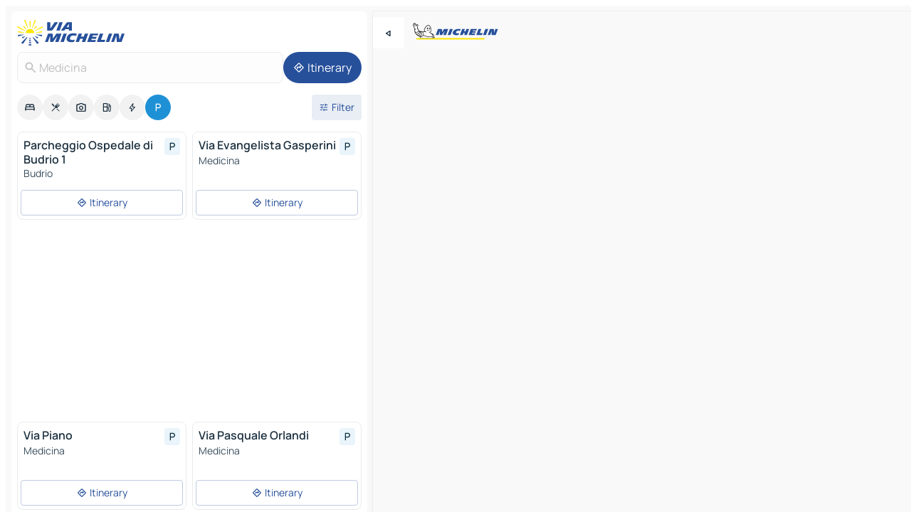

--- FILE ---
content_type: text/html
request_url: https://www.viamichelin.com/maps/car-parks/italy/emilia_romagna/bologna/medicina-40059
body_size: 12276
content:
<!doctype html>
<html lang="en">

<head>
	<meta charset="utf-8" />
	<meta name="viewport" content="width=device-width, initial-scale=1, maximum-scale=1, user-scalable=no" />
	<meta name="apple-itunes-app" content="app-id=443142682" />
	<!-- start app -->
	
		<link href="../../../../../_app/immutable/assets/vnd.D6Q4K2v3.css" rel="stylesheet">
		<link href="../../../../../_app/immutable/assets/lib.Cal4F3nj.css" rel="stylesheet">
		<link href="../../../../../_app/immutable/assets/vnd.Dmjc78Y1.css" rel="stylesheet">
		<link href="../../../../../_app/immutable/assets/0.C737XJuh.css" rel="stylesheet">
		<link href="../../../../../_app/immutable/assets/2.DTvqgUuk.css" rel="stylesheet">
		<link href="../../../../../_app/immutable/assets/10.C0zcU66-.css" rel="stylesheet"><!--1xg1a3p--><!--[!--><!--]--> <!--[--><!--[--><link rel="preconnect" href="https://map7.viamichelin.com"/> <link rel="dns-prefetch" href="https://map7.viamichelin.com"/><link rel="preconnect" href="https://map8.viamichelin.com"/> <link rel="dns-prefetch" href="https://map8.viamichelin.com"/><link rel="preconnect" href="https://map9.viamichelin.com"/> <link rel="dns-prefetch" href="https://map9.viamichelin.com"/><link rel="preconnect" href="https://sdk.privacy-center.org"/> <link rel="dns-prefetch" href="https://sdk.privacy-center.org"/><!--]--><!--]--> <!--[--><!--[--><!--]--><!--]--> <meta name="description" content="Find a car park in - Medicina quickly with ViaMichelin. Precise geolocation of outdoor and indoor car parks in Medicina on ViaMichelin maps. Online booking options."/> <meta property="og:type" content="website"/> <meta property="og:site_name" content="ViaMichelin"/> <!--[--><meta property="og:title" content="Parking in Medicina - find a parking space - ViaMichelin"/><!--]--> <!--[--><meta property="og:description" content="Find a car park in - Medicina quickly with ViaMichelin. Precise geolocation of outdoor and indoor car parks in Medicina on ViaMichelin maps. Online booking options."/><!--]--> <!--[--><meta property="og:image" content="https://www.viamichelin.com/_app/immutable/assets/logo-social.CPCa_Ogs.png"/><!--]--> <!--[!--><!--]--> <!--[--><link rel="alternate" href="https://www.viamichelin.at/karten-stadtplan/parkplatze/italien/emilia_romagna/bologna/medicina-40059" hreflang="de-at"/><link rel="alternate" href="https://fr.viamichelin.be/cartes-plans/parkings/italie/emilie_romagne/bologne/medicina-40059" hreflang="fr-be"/><link rel="alternate" href="https://nl.viamichelin.be/kaarten-plattegronden/parkings/italie/emilia_romagna/bologna/medicina-40059" hreflang="nl-be"/><link rel="alternate" href="https://de.viamichelin.ch/karten-stadtplan/parkplatze/italien/emilia_romagna/bologna/medicina-40059" hreflang="de-ch"/><link rel="alternate" href="https://fr.viamichelin.ch/cartes-plans/parkings/italie/emilie_romagne/bologne/medicina-40059" hreflang="fr-ch"/><link rel="alternate" href="https://it.viamichelin.ch/mappe-piantine/parcheggi/italia/emilia_romagna/bologna/medicina-40059" hreflang="it-ch"/><link rel="alternate" href="https://www.viamichelin.de/karten-stadtplan/parkplatze/italien/emilia_romagna/bologna/medicina-40059" hreflang="de"/><link rel="alternate" href="https://www.viamichelin.es/mapas-planos/aparcamientos/italia/emilia_romana/bolonia/medicina-40059" hreflang="es"/><link rel="alternate" href="https://www.viamichelin.fr/cartes-plans/parkings/italie/emilie_romagne/bologne/medicina-40059" hreflang="fr"/><link rel="alternate" href="https://www.viamichelin.it/mappe-piantine/parcheggi/italia/emilia_romagna/bologna/medicina-40059" hreflang="it"/><link rel="alternate" href="https://www.viamichelin.ie/maps/car-parks/italy/emilia_romagna/bologna/medicina-40059" hreflang="en-ie"/><link rel="alternate" href="https://www.viamichelin.nl/kaarten-plattegronden/parkings/italie/emilia_romagna/bologna/medicina-40059" hreflang="nl"/><link rel="alternate" href="https://www.viamichelin.pt/mapas-plantas/estacionamento/italia/emilia_romana/bolonha/medicina-40059" hreflang="pt"/><link rel="alternate" href="https://www.viamichelin.co.uk/maps/car-parks/italy/emilia_romagna/bologna/medicina-40059" hreflang="en-gb"/><!--]--> <!--[!--><!--]--><!----><title>Parking in Medicina - find a parking space - ViaMichelin</title>
	<!-- end app -->

	<meta name="google-site-verification" content="BvR8OKWbfcFFcAeoGDlKwJAdKPsnfgRXqCFKTvtmdiU" />

	<link rel="icon" href="../../../../../favicon.png" />

	<!-- Start Consent -->
	<script nonce="T8l6XqpNSjI2eMrJs3dLZw==" id="spcloader" async fetchpriority="high" type="text/javascript"
		src="https://sdk.privacy-center.org/a1a55c7f-7f45-4e4b-80ac-b48e44c2fe99/loader.js?target=www.viamichelin.com"></script>
	<script nonce="T8l6XqpNSjI2eMrJs3dLZw==" type="text/javascript" async>
			window.didomiOnReady = window.didomiOnReady || [];
			window.didomiEventListeners = window.didomiEventListeners || [];

			window.didomiEventListeners.push(
				{
					event: "notice.shown",
					listener() {
						const $link = document.querySelector(
							".didomi-notice-view-partners-link-in-text"
						);
						if (!$link) {
							return;
						}
						$link.removeAttribute("href");
						$link.addEventListener("click", () => {
							Didomi.preferences.show("vendors");
						});
					},
				},
				{
					event: "notice.clickagree",
					listener() {
						window.postMessage({ type: 'didomi_clickagree'})
					}
				}
			);

			window.didomiConfig = {
				user: {
					bots: {
						consentRequired: false,
					},
				},
				preferences: {
					showWhenConsentIsMissing: false,
				},
			};

			window.gdprAppliesGlobally = true;
			// prettier-ignore
			!function(){function t(e){if(!window.frames[e]){if(document.body&&document.body.firstChild){let a=document.body,n=document.createElement("iframe");n.style.display="none",n.name=e,n.title=e,a.insertBefore(n,a.firstChild)}else setTimeout(function(){t(e)},5)}}function e(t,e,a,n,i){function r(t,a,n,r){if("function"!=typeof n)return;window[e]||(window[e]=[]);let s=!1;i&&(s=i(t,r,n)),s||window[e].push({command:t,version:a,callback:n,parameter:r})}function s(e){if(!window[t]||!0!==window[t].stub||!e.data)return;let i="string"==typeof e.data,r;try{r=i?JSON.parse(e.data):e.data}catch(s){return}if(r[a]){let f=r[a];window[t](f.command,f.version,function(t,a){let r={};r[n]={returnValue:t,success:a,callId:f.callId},e.source.postMessage(i?JSON.stringify(r):r,"*")},f.parameter)}}r.stub=!0,r.stubVersion=2,"function"!=typeof window[t]&&(window[t]=r,window.addEventListener?window.addEventListener("message",s,!1):window.attachEvent("onmessage",s))}e("__uspapi","__uspapiBuffer","__uspapiCall","__uspapiReturn"),t("__uspapiLocator"),e("__tcfapi","__tcfapiBuffr","__tcl","__tcfapiReturn"),t("__tcfapiLocator")}();
		</script>
	<!-- End Consent -->

	<!-- Start Google tag manager -->
	<script src="https://www.googletagmanager.com/gtag/js?id=G-L0VJCQ3ZDZ" defer type="didomi/javascript"
		nonce="T8l6XqpNSjI2eMrJs3dLZw==" fetchpriority="low"></script>
	<script nonce="T8l6XqpNSjI2eMrJs3dLZw==" type="text/javascript" defer>
			window.dataLayer = window.dataLayer || [];
			function gtag() {
				dataLayer.push(arguments);
			}
			gtag('js', new Date());
			gtag('config', 'G-L0VJCQ3ZDZ', { send_page_view: false });
		</script>
	<!-- End Google tag manager -->
</head>

<body data-sveltekit-preload-data="hover" class="text-body">
	<div style="display: contents"><!--[--><!--[--><!----><!--[--><!--]--> <!--[--><!----><div class="main-container bg-neutral-weak homepage svelte-9k52vj" style="--bottomsheet-height-offset: -100px;"><div class="map svelte-9k52vj"><div class="h-full w-full md:shadow-smooth-block md:relative svelte-6wt9i2" data-testid="map-container"><!--[!--><!--]--></div><!----> <!--[--><div class="absolute top-4 left-0 size-11 z-ontop hidden md:block"><button type="button" class="btn-filled-white btn-md rd-l-0 min-w-max"><!--[!--><!--[--><!----><span class="flex w-max size-3.5"><!--[--><!----><span class="icon-arrow-back-left inline-block"><!----></span><!----><!--]--><!----></span><!----><!--]--> <!--[!--><!--]--> <!--[!--><!--]--><!--]--> <!--[!--><!--]--></button><!----></div><!--]--> <img src="/_app/immutable/assets/vm-logo-bib-michelin.Dd_LzvJh.svg" alt="Michelin" class="absolute left-14 top-6 md:block hidden z-hover" height="24" width="120"/> <img height="32" width="126" src="/_app/immutable/assets/vm-logo-large.BEgj6SJ1.svg" alt="ViaMichelin" class="absolute-center-x top-2 md:hidden z-hover"/></div> <!--[!--><!--]--> <div class="slot-container md:p-2 md:pr-0 md:h-dvh printable svelte-9k52vj"><div class="md:overflow-hidden md:rd-2 md:h-dvh max-h-full printable"><div class="slot-wrapper h-full scrollbar-thin printable md:bg-neutral-weakest svelte-9k52vj"><!--[!--><!--]--> <!--[--><!----><!--[--><!----><!--[!--><!----><div class="translate-slide-offset md:block svelte-5lb488" style="--slide-offset: 0px;"><img src="/_app/immutable/assets/vm-logo-bib-michelin.Dd_LzvJh.svg" alt="Michelin" class="absolute top-[var(--top)] right-[var(--right)] md:hidden" style="--top: -24px; --right: 8px;" height="24" width="120"/> <div><div><div class="searchtools w-full md:flex md:flex-wrap md:gap-4 md:bg-transparent md:px-2 md:pt-2 svelte-1kj4v11" data-testid="map-search-panel"><!--[!--><!--]--> <!--[!--><div class="hidden md:block w-full"><header role="banner" class="flex items-center w-full py-1 justify-between md:py-0"><!--[!--><!--[--><a href="../../../../../" class="block py-1 pr-2 shrink-0" aria-label="Back to homepage" data-sveltekit-preload-data="tap"><img class="h-9 cover-left" src="/_app/immutable/assets/vm-logo-large.BEgj6SJ1.svg" alt="ViaMichelin" width="152" height="36"/></a><!--]--><!--]--> <!--[!--><!--[!--><!--]--><!--]--></header><!----></div><!--]--> <div class="flex gap-2 w-full md:p-0 md:bg-transparent border-coloredneutral-weakest rounded-full p-2"><div class="search relative w-full min-w-0  svelte-oeoh2d"><label for="address-search" class="text-sm"> <span class="input-container flex items-center p-2 w-full text-5 gap-1 rd-2 relative b-solid b-0.5 border-coloredneutral-weakest element-disabled bg-neutral-soft text-neutral svelte-xzp1b6"><!--[--><!----><span class="icon-search inline-block w-5 "><!----></span><!----><!--]--> <input type="text" id="address-search" class="input min-w-0 text-md text-coloredneutral b-0 flex-grow bg-transparent placeholder:text-neutral disabled:text-neutral svelte-xzp1b6" placeholder="Where are we going?" aria-label="Where are we going?" disabled autocomplete="off" value="Medicina"/> <!--[!--><!--]--> <!--[!--><!--]--></span></label><!----> <ul class="results rd-2 absolute z-hover w-full m-0 mt-1 p-0 shadow-smooth-bottom-2 bg-neutral-weakest text-coloredneutral text-md svelte-oeoh2d" role="listbox" aria-label="Search results"><!--[!--><!--]--><!----> <!--[!--><!--]--><!----> <!--[!--><!--[!--><!--]--><!--]--><!----></ul></div><!----> <!--[--><button type="button" aria-label="Itinerary" class="btn-filled-primary btn-md z-infront rounded-full min-w-max"><!--[!--><!--[--><!----><span class="flex w-max"><!--[--><!----><span class="icon-directions inline-block"><!----></span><!----><!--]--><!----></span><!----><!--]--> <!--[--><span class="ml-1">Itinerary</span><!--]--> <!--[!--><!--]--><!--]--> <!--[!--><!--]--></button><!--]--></div></div></div><!----></div></div> <div class="poi-container relative z-1 md:block bg-neutral-weakest md:bg-transparent block svelte-5lb488"><button type="button" class="handle relative w-full p-4 rd-2 b-0 grid place-items-center bg-transparent md:hidden" aria-label="Open the panel" style="height: 40px;"><span class="rd-2 w-20 h-2 bg-base-15"></span></button><!----> <div class="mt-4"><div class="mb-2 px-2"><div class="flex justify-between flex-nowrap flex-row-reverse"><div class="grow-3 order-2"><div class="flex gap-1 flex-wrap" role="listbox" aria-multiselectable="true" aria-orientation="horizontal" aria-label="Points of interest"><!--[--><!--[!--><button type="button" role="option" title="Search Accommodations" aria-selected="false" aria-label="Search Accommodations" class="whitespace-nowrap flex justify-center items-center text-md gap-1 b-0 cursor-pointer rounded-full p-2.5 bg-neutral-soft hover:bg-coloredneutral-weak text-coloredneutral svelte-f2zwv4 aspect-ratio-1"><!--[!--><!--[--><!----><span class="flex w-max"><!--[--><!----><span class="icon-hotel inline-block"><!----></span><!----><!--]--><!----></span><!----><!--]--> <!--[!--><!--]--> <!--[!--><!--]--><!--]--></button><!--]--><!--[!--><button type="button" role="option" title="Search Restaurants" aria-selected="false" aria-label="Search Restaurants" class="whitespace-nowrap flex justify-center items-center text-md gap-1 b-0 cursor-pointer rounded-full p-2.5 bg-neutral-soft hover:bg-coloredneutral-weak text-coloredneutral svelte-f2zwv4 aspect-ratio-1"><!--[!--><!--[--><!----><span class="flex w-max"><!--[--><!----><span class="icon-restaurant inline-block"><!----></span><!----><!--]--><!----></span><!----><!--]--> <!--[!--><!--]--> <!--[!--><!--]--><!--]--></button><!--]--><!--[!--><button type="button" role="option" title="Search Tourism" aria-selected="false" aria-label="Search Tourism" class="whitespace-nowrap flex justify-center items-center text-md gap-1 b-0 cursor-pointer rounded-full p-2.5 bg-neutral-soft hover:bg-coloredneutral-weak text-coloredneutral svelte-f2zwv4 aspect-ratio-1"><!--[!--><!--[--><!----><span class="flex w-max"><!--[--><!----><span class="icon-tourism inline-block"><!----></span><!----><!--]--><!----></span><!----><!--]--> <!--[!--><!--]--> <!--[!--><!--]--><!--]--></button><!--]--><!--[!--><button type="button" role="option" title="Search Petrol stations" aria-selected="false" aria-label="Search Petrol stations" class="whitespace-nowrap flex justify-center items-center text-md gap-1 b-0 cursor-pointer rounded-full p-2.5 bg-neutral-soft hover:bg-coloredneutral-weak text-coloredneutral svelte-f2zwv4 aspect-ratio-1"><!--[!--><!--[--><!----><span class="flex w-max"><!--[--><!----><span class="icon-energy-pump inline-block"><!----></span><!----><!--]--><!----></span><!----><!--]--> <!--[!--><!--]--> <!--[!--><!--]--><!--]--></button><!--]--><!--[!--><button type="button" role="option" title="Search EV stations" aria-selected="false" aria-label="Search EV stations" class="whitespace-nowrap flex justify-center items-center text-md gap-1 b-0 cursor-pointer rounded-full p-2.5 bg-neutral-soft hover:bg-coloredneutral-weak text-coloredneutral svelte-f2zwv4 aspect-ratio-1"><!--[!--><!--[--><!----><span class="flex w-max"><!--[--><!----><span class="icon-flash inline-block"><!----></span><!----><!--]--><!----></span><!----><!--]--> <!--[!--><!--]--> <!--[!--><!--]--><!--]--></button><!--]--><!--[!--><button type="button" role="option" title="Search Car parks" aria-selected="true" aria-label="Search Car parks" class="whitespace-nowrap flex justify-center items-center text-md gap-1 b-0 cursor-pointer rounded-full p-2.5 bg-parking text-neutral-weakest hover:bg-parking-soft svelte-f2zwv4 aspect-ratio-1"><!--[!--><!--[--><!----><span class="flex w-max"><!--[--><!----><span class="icon-parking inline-block"><!----></span><!----><!--]--><!----></span><!----><!--]--> <!--[!--><!--]--> <!--[!--><!--]--><!--]--></button><!--]--><!--]--></div><!----></div> <!--[--><div class="ml-2 relative order-1"><button type="button" aria-label="Open filters" class="btn-filled-light btn-sm relative filter-button min-w-max"><!--[!--><!--[--><!----><span class="flex w-max"><!--[--><!----><span class="icon-tune inline-block"><!----></span><!----><!--]--><!----></span><!----><!--]--> <!--[--><span class="ml-1">Filter</span><!--]--> <!--[!--><!--]--><!--]--> <!--[--><!--[!--><!--]--><!----><!--]--></button><!----></div><!--]--></div> <div class="date-range-picker-container min-w-0 w-full order--1 mt-2"><div class="flex items-start gap-2"><!--[!--><!--]--></div></div></div><!----> <!--[!--><!--]--> <!--[--><ul data-testid="poilist" class="container m-0 px-2 grid svelte-1qh5ik5"><!--[!--><!--[--><!--[!--><!--[!--><!----><!--[--><!----><li data-testid="poi-card-0" data-category="parking" class="poi-card xs grid text-body border-coloredneutral-weakest bg-neutral-weakest hover:border-transparent border-1 border-solid rd-2 relative with-shadow vertical svelte-1ci3g67" role="none"><a href="?bounds=11.5311924~44.4445952~11.7751139~44.5844055&amp;itinerary=&amp;poiCategories=20&amp;selectedAddress=%7B%22address%22%3A%22Medicina%22%2C%22city%22%3A%22Medicina%22%2C%22coordinates%22%3A%7B%22lat%22%3A44.4797037%2C%22lng%22%3A11.6392407%7D%2C%22countryCode%22%3A%22ITA%22%2C%22region%22%3A%22Emilia+Romagna%22%2C%22zipCode%22%3A%2240059%22%2C%22entityType%22%3A%22CITY%22%2C%22boundsSync%22%3Atrue%7D&amp;selectedPoi=03863185924e~PARKING&amp;withCaravan=false" class="decoration-none flex flex-col " data-sveltekit-preload-data="tap"><!--[!--><!--]--> <div class="pt-2 px-2 pb-0 grid h-max"><!--[--><!--[--><!--[--><div class="inline-flex justify-between w-full min-w-0 text-body text-md font-600 gap-x-0.5 text-coloredneutral"><span data-testid="card-title" class="pb-0.5 clamp-lines-2">Parcheggio Ospedale di Budrio 1</span> <!--[--><div class="flex items-center justify-center w-max shrink-0  rd-1 p-0.75 bg-parking-weakest text-parking-strongest h-6 w-6 svelte-snfjjm"><!--[!--><!--[!--><!--[!--><!--]--> <!--[!--><!--]--> <!--[--><!----><div class="flex w-max"><!--[--><!----><div class="icon-parking inline-block"><!----></div><!----><!--]--><!----></div><!----><!--]--><!--]--><!--]--></div><!--]--></div><!--]--><!--]--> <!--[!--><!--]--> <!--[--><span class="truncate font-400 text-sm text-coloredneutral-soft p-be-1px">Budrio</span><!--]--> <!--[!--><!--]--> <!--[!--><!--]--> <!--[!--><!--]--> <!--[!--><!--]--><!--]--></div><!----></a> <div class="button-wrapper p-1 p-bs-3px"><!--[!--><!--[!--><!--[!--><button type="button" class="btn-outline-light btn-sm w-full overflow-hidden"><!--[!--><!--[--><!----><span class="flex w-max"><!--[--><!----><span class="icon-directions inline-block"><!----></span><!----><!--]--><!----></span><!----><!--]--> <!--[--><span class="ml-1 undefined text-wrap-balance">Itinerary</span><!--]--> <!--[!--><!--]--><!--]--> <!--[!--><!--]--></button><!--]--><!--]--><!--]--></div><!----><!----></li><!----><!--]--><!----><!--]--><!--]--><!--[!--><!--[!--><!----><!--[--><!----><li data-testid="poi-card-1" data-category="parking" class="poi-card xs grid text-body border-coloredneutral-weakest bg-neutral-weakest hover:border-transparent border-1 border-solid rd-2 relative with-shadow vertical svelte-1ci3g67" role="none"><a href="?bounds=11.5311924~44.4445952~11.7751139~44.5844055&amp;itinerary=&amp;poiCategories=20&amp;selectedAddress=%7B%22address%22%3A%22Medicina%22%2C%22city%22%3A%22Medicina%22%2C%22coordinates%22%3A%7B%22lat%22%3A44.4797037%2C%22lng%22%3A11.6392407%7D%2C%22countryCode%22%3A%22ITA%22%2C%22region%22%3A%22Emilia+Romagna%22%2C%22zipCode%22%3A%2240059%22%2C%22entityType%22%3A%22CITY%22%2C%22boundsSync%22%3Atrue%7D&amp;selectedPoi=291efa64b486~PARKING&amp;withCaravan=false" class="decoration-none flex flex-col " data-sveltekit-preload-data="tap"><!--[!--><!--]--> <div class="pt-2 px-2 pb-0 grid h-max"><!--[--><!--[--><!--[--><div class="inline-flex justify-between w-full min-w-0 text-body text-md font-600 gap-x-0.5 text-coloredneutral"><span data-testid="card-title" class="pb-0.5 clamp-lines-2">Via Evangelista Gasperini</span> <!--[--><div class="flex items-center justify-center w-max shrink-0  rd-1 p-0.75 bg-parking-weakest text-parking-strongest h-6 w-6 svelte-snfjjm"><!--[!--><!--[!--><!--[!--><!--]--> <!--[!--><!--]--> <!--[--><!----><div class="flex w-max"><!--[--><!----><div class="icon-parking inline-block"><!----></div><!----><!--]--><!----></div><!----><!--]--><!--]--><!--]--></div><!--]--></div><!--]--><!--]--> <!--[!--><!--]--> <!--[--><span class="truncate font-400 text-sm text-coloredneutral-soft p-be-1px">Medicina</span><!--]--> <!--[!--><!--]--> <!--[!--><!--]--> <!--[!--><!--]--> <!--[!--><!--]--><!--]--></div><!----></a> <div class="button-wrapper p-1 p-bs-3px"><!--[!--><!--[!--><!--[!--><button type="button" class="btn-outline-light btn-sm w-full overflow-hidden"><!--[!--><!--[--><!----><span class="flex w-max"><!--[--><!----><span class="icon-directions inline-block"><!----></span><!----><!--]--><!----></span><!----><!--]--> <!--[--><span class="ml-1 undefined text-wrap-balance">Itinerary</span><!--]--> <!--[!--><!--]--><!--]--> <!--[!--><!--]--></button><!--]--><!--]--><!--]--></div><!----><!----></li><!----><!--]--><!----><!--]--><!--]--><!--[--><li class="flex justify-center ad"><!----><div class="flex items-center justify-center relative h-70 w-75"><!----><div id="div-gpt-ad-mpu_haut" class="ad size-full max-h-[var(--height)] max-w-[var(--width)] overflow-hidden md:max-h-[var(--md-height)] md:max-w-[var(--md-width)] div-gpt-ad-mpu_haut svelte-15hg1g9" style=" --width:300px; --height:250px; --md-width:300px; --md-height:250px; " data-testid="ad-poi-list"></div><!----><!----></div><!----></li><!--]--><!--[!--><!--[!--><!----><!--[--><!----><li data-testid="poi-card-3" data-category="parking" class="poi-card xs grid text-body border-coloredneutral-weakest bg-neutral-weakest hover:border-transparent border-1 border-solid rd-2 relative with-shadow vertical svelte-1ci3g67" role="none"><a href="?bounds=11.5311924~44.4445952~11.7751139~44.5844055&amp;itinerary=&amp;poiCategories=20&amp;selectedAddress=%7B%22address%22%3A%22Medicina%22%2C%22city%22%3A%22Medicina%22%2C%22coordinates%22%3A%7B%22lat%22%3A44.4797037%2C%22lng%22%3A11.6392407%7D%2C%22countryCode%22%3A%22ITA%22%2C%22region%22%3A%22Emilia+Romagna%22%2C%22zipCode%22%3A%2240059%22%2C%22entityType%22%3A%22CITY%22%2C%22boundsSync%22%3Atrue%7D&amp;selectedPoi=2daed2dd06c2~PARKING&amp;withCaravan=false" class="decoration-none flex flex-col " data-sveltekit-preload-data="tap"><!--[!--><!--]--> <div class="pt-2 px-2 pb-0 grid h-max"><!--[--><!--[--><!--[--><div class="inline-flex justify-between w-full min-w-0 text-body text-md font-600 gap-x-0.5 text-coloredneutral"><span data-testid="card-title" class="pb-0.5 clamp-lines-2">Via Piano</span> <!--[--><div class="flex items-center justify-center w-max shrink-0  rd-1 p-0.75 bg-parking-weakest text-parking-strongest h-6 w-6 svelte-snfjjm"><!--[!--><!--[!--><!--[!--><!--]--> <!--[!--><!--]--> <!--[--><!----><div class="flex w-max"><!--[--><!----><div class="icon-parking inline-block"><!----></div><!----><!--]--><!----></div><!----><!--]--><!--]--><!--]--></div><!--]--></div><!--]--><!--]--> <!--[!--><!--]--> <!--[--><span class="truncate font-400 text-sm text-coloredneutral-soft p-be-1px">Medicina</span><!--]--> <!--[!--><!--]--> <!--[!--><!--]--> <!--[!--><!--]--> <!--[!--><!--]--><!--]--></div><!----></a> <div class="button-wrapper p-1 p-bs-3px"><!--[!--><!--[!--><!--[!--><button type="button" class="btn-outline-light btn-sm w-full overflow-hidden"><!--[!--><!--[--><!----><span class="flex w-max"><!--[--><!----><span class="icon-directions inline-block"><!----></span><!----><!--]--><!----></span><!----><!--]--> <!--[--><span class="ml-1 undefined text-wrap-balance">Itinerary</span><!--]--> <!--[!--><!--]--><!--]--> <!--[!--><!--]--></button><!--]--><!--]--><!--]--></div><!----><!----></li><!----><!--]--><!----><!--]--><!--]--><!--[!--><!--[!--><!----><!--[--><!----><li data-testid="poi-card-4" data-category="parking" class="poi-card xs grid text-body border-coloredneutral-weakest bg-neutral-weakest hover:border-transparent border-1 border-solid rd-2 relative with-shadow vertical svelte-1ci3g67" role="none"><a href="?bounds=11.5311924~44.4445952~11.7751139~44.5844055&amp;itinerary=&amp;poiCategories=20&amp;selectedAddress=%7B%22address%22%3A%22Medicina%22%2C%22city%22%3A%22Medicina%22%2C%22coordinates%22%3A%7B%22lat%22%3A44.4797037%2C%22lng%22%3A11.6392407%7D%2C%22countryCode%22%3A%22ITA%22%2C%22region%22%3A%22Emilia+Romagna%22%2C%22zipCode%22%3A%2240059%22%2C%22entityType%22%3A%22CITY%22%2C%22boundsSync%22%3Atrue%7D&amp;selectedPoi=337f725a0e92~PARKING&amp;withCaravan=false" class="decoration-none flex flex-col " data-sveltekit-preload-data="tap"><!--[!--><!--]--> <div class="pt-2 px-2 pb-0 grid h-max"><!--[--><!--[--><!--[--><div class="inline-flex justify-between w-full min-w-0 text-body text-md font-600 gap-x-0.5 text-coloredneutral"><span data-testid="card-title" class="pb-0.5 clamp-lines-2">Via Pasquale Orlandi</span> <!--[--><div class="flex items-center justify-center w-max shrink-0  rd-1 p-0.75 bg-parking-weakest text-parking-strongest h-6 w-6 svelte-snfjjm"><!--[!--><!--[!--><!--[!--><!--]--> <!--[!--><!--]--> <!--[--><!----><div class="flex w-max"><!--[--><!----><div class="icon-parking inline-block"><!----></div><!----><!--]--><!----></div><!----><!--]--><!--]--><!--]--></div><!--]--></div><!--]--><!--]--> <!--[!--><!--]--> <!--[--><span class="truncate font-400 text-sm text-coloredneutral-soft p-be-1px">Medicina</span><!--]--> <!--[!--><!--]--> <!--[!--><!--]--> <!--[!--><!--]--> <!--[!--><!--]--><!--]--></div><!----></a> <div class="button-wrapper p-1 p-bs-3px"><!--[!--><!--[!--><!--[!--><button type="button" class="btn-outline-light btn-sm w-full overflow-hidden"><!--[!--><!--[--><!----><span class="flex w-max"><!--[--><!----><span class="icon-directions inline-block"><!----></span><!----><!--]--><!----></span><!----><!--]--> <!--[--><span class="ml-1 undefined text-wrap-balance">Itinerary</span><!--]--> <!--[!--><!--]--><!--]--> <!--[!--><!--]--></button><!--]--><!--]--><!--]--></div><!----><!----></li><!----><!--]--><!----><!--]--><!--]--><!--[!--><!--[!--><!----><!--[--><!----><li data-testid="poi-card-5" data-category="parking" class="poi-card xs grid text-body border-coloredneutral-weakest bg-neutral-weakest hover:border-transparent border-1 border-solid rd-2 relative with-shadow vertical svelte-1ci3g67" role="none"><a href="?bounds=11.5311924~44.4445952~11.7751139~44.5844055&amp;itinerary=&amp;poiCategories=20&amp;selectedAddress=%7B%22address%22%3A%22Medicina%22%2C%22city%22%3A%22Medicina%22%2C%22coordinates%22%3A%7B%22lat%22%3A44.4797037%2C%22lng%22%3A11.6392407%7D%2C%22countryCode%22%3A%22ITA%22%2C%22region%22%3A%22Emilia+Romagna%22%2C%22zipCode%22%3A%2240059%22%2C%22entityType%22%3A%22CITY%22%2C%22boundsSync%22%3Atrue%7D&amp;selectedPoi=5ffd645d7102~PARKING&amp;withCaravan=false" class="decoration-none flex flex-col " data-sveltekit-preload-data="tap"><!--[!--><!--]--> <div class="pt-2 px-2 pb-0 grid h-max"><!--[--><!--[--><!--[--><div class="inline-flex justify-between w-full min-w-0 text-body text-md font-600 gap-x-0.5 text-coloredneutral"><span data-testid="card-title" class="pb-0.5 clamp-lines-2">Parcheggio Ospedale di Budrio 2</span> <!--[--><div class="flex items-center justify-center w-max shrink-0  rd-1 p-0.75 bg-parking-weakest text-parking-strongest h-6 w-6 svelte-snfjjm"><!--[!--><!--[!--><!--[!--><!--]--> <!--[!--><!--]--> <!--[--><!----><div class="flex w-max"><!--[--><!----><div class="icon-parking inline-block"><!----></div><!----><!--]--><!----></div><!----><!--]--><!--]--><!--]--></div><!--]--></div><!--]--><!--]--> <!--[!--><!--]--> <!--[--><span class="truncate font-400 text-sm text-coloredneutral-soft p-be-1px">Budrio</span><!--]--> <!--[!--><!--]--> <!--[!--><!--]--> <!--[!--><!--]--> <!--[!--><!--]--><!--]--></div><!----></a> <div class="button-wrapper p-1 p-bs-3px"><!--[!--><!--[!--><!--[!--><button type="button" class="btn-outline-light btn-sm w-full overflow-hidden"><!--[!--><!--[--><!----><span class="flex w-max"><!--[--><!----><span class="icon-directions inline-block"><!----></span><!----><!--]--><!----></span><!----><!--]--> <!--[--><span class="ml-1 undefined text-wrap-balance">Itinerary</span><!--]--> <!--[!--><!--]--><!--]--> <!--[!--><!--]--></button><!--]--><!--]--><!--]--></div><!----><!----></li><!----><!--]--><!----><!--]--><!--]--><!--[!--><!--[!--><!----><!--[--><!----><li data-testid="poi-card-6" data-category="parking" class="poi-card xs grid text-body border-coloredneutral-weakest bg-neutral-weakest hover:border-transparent border-1 border-solid rd-2 relative with-shadow vertical svelte-1ci3g67" role="none"><a href="?bounds=11.5311924~44.4445952~11.7751139~44.5844055&amp;itinerary=&amp;poiCategories=20&amp;selectedAddress=%7B%22address%22%3A%22Medicina%22%2C%22city%22%3A%22Medicina%22%2C%22coordinates%22%3A%7B%22lat%22%3A44.4797037%2C%22lng%22%3A11.6392407%7D%2C%22countryCode%22%3A%22ITA%22%2C%22region%22%3A%22Emilia+Romagna%22%2C%22zipCode%22%3A%2240059%22%2C%22entityType%22%3A%22CITY%22%2C%22boundsSync%22%3Atrue%7D&amp;selectedPoi=9c48099000a3~PARKING&amp;withCaravan=false" class="decoration-none flex flex-col " data-sveltekit-preload-data="tap"><!--[!--><!--]--> <div class="pt-2 px-2 pb-0 grid h-max"><!--[--><!--[--><!--[--><div class="inline-flex justify-between w-full min-w-0 text-body text-md font-600 gap-x-0.5 text-coloredneutral"><span data-testid="card-title" class="pb-0.5 clamp-lines-2">Via Cooperazione</span> <!--[--><div class="flex items-center justify-center w-max shrink-0  rd-1 p-0.75 bg-parking-weakest text-parking-strongest h-6 w-6 svelte-snfjjm"><!--[!--><!--[!--><!--[!--><!--]--> <!--[!--><!--]--> <!--[--><!----><div class="flex w-max"><!--[--><!----><div class="icon-parking inline-block"><!----></div><!----><!--]--><!----></div><!----><!--]--><!--]--><!--]--></div><!--]--></div><!--]--><!--]--> <!--[!--><!--]--> <!--[--><span class="truncate font-400 text-sm text-coloredneutral-soft p-be-1px">Medicina</span><!--]--> <!--[!--><!--]--> <!--[!--><!--]--> <!--[!--><!--]--> <!--[!--><!--]--><!--]--></div><!----></a> <div class="button-wrapper p-1 p-bs-3px"><!--[!--><!--[!--><!--[!--><button type="button" class="btn-outline-light btn-sm w-full overflow-hidden"><!--[!--><!--[--><!----><span class="flex w-max"><!--[--><!----><span class="icon-directions inline-block"><!----></span><!----><!--]--><!----></span><!----><!--]--> <!--[--><span class="ml-1 undefined text-wrap-balance">Itinerary</span><!--]--> <!--[!--><!--]--><!--]--> <!--[!--><!--]--></button><!--]--><!--]--><!--]--></div><!----><!----></li><!----><!--]--><!----><!--]--><!--]--><!--[!--><!--[!--><!----><!--[--><!----><li data-testid="poi-card-7" data-category="parking" class="poi-card xs grid text-body border-coloredneutral-weakest bg-neutral-weakest hover:border-transparent border-1 border-solid rd-2 relative with-shadow vertical svelte-1ci3g67" role="none"><a href="?bounds=11.5311924~44.4445952~11.7751139~44.5844055&amp;itinerary=&amp;poiCategories=20&amp;selectedAddress=%7B%22address%22%3A%22Medicina%22%2C%22city%22%3A%22Medicina%22%2C%22coordinates%22%3A%7B%22lat%22%3A44.4797037%2C%22lng%22%3A11.6392407%7D%2C%22countryCode%22%3A%22ITA%22%2C%22region%22%3A%22Emilia+Romagna%22%2C%22zipCode%22%3A%2240059%22%2C%22entityType%22%3A%22CITY%22%2C%22boundsSync%22%3Atrue%7D&amp;selectedPoi=aa5aeab5c9de~PARKING&amp;withCaravan=false" class="decoration-none flex flex-col " data-sveltekit-preload-data="tap"><!--[!--><!--]--> <div class="pt-2 px-2 pb-0 grid h-max"><!--[--><!--[--><!--[--><div class="inline-flex justify-between w-full min-w-0 text-body text-md font-600 gap-x-0.5 text-coloredneutral"><span data-testid="card-title" class="pb-0.5 clamp-lines-2">Parcheggio Via Andrea Zaniboni</span> <!--[--><div class="flex items-center justify-center w-max shrink-0  rd-1 p-0.75 bg-parking-weakest text-parking-strongest h-6 w-6 svelte-snfjjm"><!--[!--><!--[!--><!--[!--><!--]--> <!--[!--><!--]--> <!--[--><!----><div class="flex w-max"><!--[--><!----><div class="icon-parking inline-block"><!----></div><!----><!--]--><!----></div><!----><!--]--><!--]--><!--]--></div><!--]--></div><!--]--><!--]--> <!--[!--><!--]--> <!--[--><span class="truncate font-400 text-sm text-coloredneutral-soft p-be-1px">Budrio</span><!--]--> <!--[!--><!--]--> <!--[!--><!--]--> <!--[!--><!--]--> <!--[!--><!--]--><!--]--></div><!----></a> <div class="button-wrapper p-1 p-bs-3px"><!--[!--><!--[!--><!--[!--><button type="button" class="btn-outline-light btn-sm w-full overflow-hidden"><!--[!--><!--[--><!----><span class="flex w-max"><!--[--><!----><span class="icon-directions inline-block"><!----></span><!----><!--]--><!----></span><!----><!--]--> <!--[--><span class="ml-1 undefined text-wrap-balance">Itinerary</span><!--]--> <!--[!--><!--]--><!--]--> <!--[!--><!--]--></button><!--]--><!--]--><!--]--></div><!----><!----></li><!----><!--]--><!----><!--]--><!--]--><!--[!--><!--[!--><!----><!--[--><!----><li data-testid="poi-card-8" data-category="parking" class="poi-card xs grid text-body border-coloredneutral-weakest bg-neutral-weakest hover:border-transparent border-1 border-solid rd-2 relative with-shadow vertical svelte-1ci3g67" role="none"><a href="?bounds=11.5311924~44.4445952~11.7751139~44.5844055&amp;itinerary=&amp;poiCategories=20&amp;selectedAddress=%7B%22address%22%3A%22Medicina%22%2C%22city%22%3A%22Medicina%22%2C%22coordinates%22%3A%7B%22lat%22%3A44.4797037%2C%22lng%22%3A11.6392407%7D%2C%22countryCode%22%3A%22ITA%22%2C%22region%22%3A%22Emilia+Romagna%22%2C%22zipCode%22%3A%2240059%22%2C%22entityType%22%3A%22CITY%22%2C%22boundsSync%22%3Atrue%7D&amp;selectedPoi=be9d23745a06~PARKING&amp;withCaravan=false" class="decoration-none flex flex-col " data-sveltekit-preload-data="tap"><!--[!--><!--]--> <div class="pt-2 px-2 pb-0 grid h-max"><!--[--><!--[--><!--[--><div class="inline-flex justify-between w-full min-w-0 text-body text-md font-600 gap-x-0.5 text-coloredneutral"><span data-testid="card-title" class="pb-0.5 clamp-lines-2">Via Pietro Nenni</span> <!--[--><div class="flex items-center justify-center w-max shrink-0  rd-1 p-0.75 bg-parking-weakest text-parking-strongest h-6 w-6 svelte-snfjjm"><!--[!--><!--[!--><!--[!--><!--]--> <!--[!--><!--]--> <!--[--><!----><div class="flex w-max"><!--[--><!----><div class="icon-parking inline-block"><!----></div><!----><!--]--><!----></div><!----><!--]--><!--]--><!--]--></div><!--]--></div><!--]--><!--]--> <!--[!--><!--]--> <!--[--><span class="truncate font-400 text-sm text-coloredneutral-soft p-be-1px">Medicina</span><!--]--> <!--[!--><!--]--> <!--[!--><!--]--> <!--[!--><!--]--> <!--[!--><!--]--><!--]--></div><!----></a> <div class="button-wrapper p-1 p-bs-3px"><!--[!--><!--[!--><!--[!--><button type="button" class="btn-outline-light btn-sm w-full overflow-hidden"><!--[!--><!--[--><!----><span class="flex w-max"><!--[--><!----><span class="icon-directions inline-block"><!----></span><!----><!--]--><!----></span><!----><!--]--> <!--[--><span class="ml-1 undefined text-wrap-balance">Itinerary</span><!--]--> <!--[!--><!--]--><!--]--> <!--[!--><!--]--></button><!--]--><!--]--><!--]--></div><!----><!----></li><!----><!--]--><!----><!--]--><!--]--><!--[!--><!--[!--><!----><!--[--><!----><li data-testid="poi-card-9" data-category="parking" class="poi-card xs grid text-body border-coloredneutral-weakest bg-neutral-weakest hover:border-transparent border-1 border-solid rd-2 relative with-shadow vertical svelte-1ci3g67" role="none"><a href="?bounds=11.5311924~44.4445952~11.7751139~44.5844055&amp;itinerary=&amp;poiCategories=20&amp;selectedAddress=%7B%22address%22%3A%22Medicina%22%2C%22city%22%3A%22Medicina%22%2C%22coordinates%22%3A%7B%22lat%22%3A44.4797037%2C%22lng%22%3A11.6392407%7D%2C%22countryCode%22%3A%22ITA%22%2C%22region%22%3A%22Emilia+Romagna%22%2C%22zipCode%22%3A%2240059%22%2C%22entityType%22%3A%22CITY%22%2C%22boundsSync%22%3Atrue%7D&amp;selectedPoi=ecb3044e07a5~PARKING&amp;withCaravan=false" class="decoration-none flex flex-col " data-sveltekit-preload-data="tap"><!--[!--><!--]--> <div class="pt-2 px-2 pb-0 grid h-max"><!--[--><!--[--><!--[--><div class="inline-flex justify-between w-full min-w-0 text-body text-md font-600 gap-x-0.5 text-coloredneutral"><span data-testid="card-title" class="pb-0.5 clamp-lines-2">Via Argentesi</span> <!--[--><div class="flex items-center justify-center w-max shrink-0  rd-1 p-0.75 bg-parking-weakest text-parking-strongest h-6 w-6 svelte-snfjjm"><!--[!--><!--[!--><!--[!--><!--]--> <!--[!--><!--]--> <!--[--><!----><div class="flex w-max"><!--[--><!----><div class="icon-parking inline-block"><!----></div><!----><!--]--><!----></div><!----><!--]--><!--]--><!--]--></div><!--]--></div><!--]--><!--]--> <!--[!--><!--]--> <!--[--><span class="truncate font-400 text-sm text-coloredneutral-soft p-be-1px">Medicina</span><!--]--> <!--[!--><!--]--> <!--[!--><!--]--> <!--[!--><!--]--> <!--[!--><!--]--><!--]--></div><!----></a> <div class="button-wrapper p-1 p-bs-3px"><!--[!--><!--[!--><!--[!--><button type="button" class="btn-outline-light btn-sm w-full overflow-hidden"><!--[!--><!--[--><!----><span class="flex w-max"><!--[--><!----><span class="icon-directions inline-block"><!----></span><!----><!--]--><!----></span><!----><!--]--> <!--[--><span class="ml-1 undefined text-wrap-balance">Itinerary</span><!--]--> <!--[!--><!--]--><!--]--> <!--[!--><!--]--></button><!--]--><!--]--><!--]--></div><!----><!----></li><!----><!--]--><!----><!--]--><!--]--><!--]--><!--]--></ul><!--]--><!----> <!--[!--><!--]--></div> <!--[!--><!--]--> <!--[!--><!--]--> <!--[--><!--[!--><!--]--><!--]--> <footer role="contentinfo" data-sveltekit-preload-data="tap" class="bg-neutral-weakest flex flex-col gap-6 p-2 pb-0  svelte-1b4fnhr"><div class="flex flex-col gap-4 "><div class="flex justify-between"><img src="/_app/immutable/assets/vm-logo-bib-michelin.Dd_LzvJh.svg" alt="Michelin" height="24" width="120"/> <button type="button" class="btn-outline-primary btn-md min-w-max"><!--[!--><!--[--><!----><span class="flex w-max"><!--[--><!----><span class="icon-flag-international inline-block"><!----></span><!----><!--]--><!----></span><!----><!--]--> <!--[--><span class="ml-1">English - International</span><!--]--> <!--[!--><!--]--><!--]--> <!--[!--><!--]--></button><!----></div> <div class="flex flex-col md:flex-row md:flex-wrap gap-4"><!--[--><a href="https://3fe75001.sibforms.com/serve/[base64]" class="min-w-max btn-filled-primary btn-md svelte-1b8k1k" rel="noopener" target="_blank"><!--[!--><!--[--><!----><div class="flex w-max"><!--[--><!----><div class="icon-mail inline-block"><!----></div><!----><!--]--><!----></div><!----><!--]--> <!--[--><span class="px-1">Subscribe to our Newsletter</span><!--]--> <!--[!--><!--]--><!--]--></a><!--]--> <a href="https://www.viamichelin.com/magazine/?utm_source=viamichelin_web&amp;utm_medium=browse_button" class="min-w-max btn-filled-light btn-md svelte-1b8k1k" rel="external noopener" target="_blank"><!--[!--><!--[--><!----><div class="flex w-max"><!--[--><!----><div class="icon-menu-book inline-block"><!----></div><!----><!--]--><!----></div><!----><!--]--> <!--[--><span class="px-1">Browse ViaMichelin Magazine</span><!--]--> <!--[!--><!--]--><!--]--></a><!----></div></div> <!--[!--><!--]--> <!--[!--><!--]--><!----> <!--[--><!--[--><ol itemscope="" itemtype="http://schema.org/BreadcrumbList" class="breadcrumbs flex flex-wrap p-0 items-center whitespace-nowrap svelte-qo6nxf"><li itemprop="itemListElement" itemtype="http://schema.org/ListItem" itemscope="" class="svelte-qo6nxf"><a href="/" class="link inline svelte-1b8k1k" itemprop="item"><!--[--><span itemprop="name">Home</span><!----><!--]--></a><!----> <meta itemprop="position" content="0"/></li> <!--[--><!--[--><li itemprop="itemListElement" itemtype="http://schema.org/ListItem" itemscope="" class="svelte-qo6nxf"><!--[--><a href="/" class="link inline svelte-1b8k1k" itemprop="item" data-sveltekit-preload-data="off"><!--[--><span itemprop="name">Maps</span><!----><!--]--></a><!--]--> <meta itemprop="position" content="1"/></li><!--]--><!--[--><li itemprop="itemListElement" itemtype="http://schema.org/ListItem" itemscope="" class="svelte-qo6nxf"><!--[--><a href="/maps/car-parks" class="link inline svelte-1b8k1k" itemprop="item" data-sveltekit-preload-data="off"><!--[--><span itemprop="name">Car parks</span><!----><!--]--></a><!--]--> <meta itemprop="position" content="2"/></li><!--]--><!--[--><li itemprop="itemListElement" itemtype="http://schema.org/ListItem" itemscope="" class="svelte-qo6nxf"><!--[--><a href="/maps/car-parks/italy" class="link inline svelte-1b8k1k" itemprop="item" data-sveltekit-preload-data="off"><!--[--><span itemprop="name">Italy</span><!----><!--]--></a><!--]--> <meta itemprop="position" content="3"/></li><!--]--><!--[--><li itemprop="itemListElement" itemtype="http://schema.org/ListItem" itemscope="" class="svelte-qo6nxf"><!--[--><a href="/maps/car-parks/italy/emilia_romagna" class="link inline svelte-1b8k1k" itemprop="item" data-sveltekit-preload-data="off"><!--[--><span itemprop="name">Emilia Romagna</span><!----><!--]--></a><!--]--> <meta itemprop="position" content="4"/></li><!--]--><!--[--><li itemprop="itemListElement" itemtype="http://schema.org/ListItem" itemscope="" class="svelte-qo6nxf"><!--[--><a href="/maps/car-parks/italy/emilia_romagna/bologna" class="link inline svelte-1b8k1k" itemprop="item" data-sveltekit-preload-data="off"><!--[--><span itemprop="name">Bologna</span><!----><!--]--></a><!--]--> <meta itemprop="position" content="5"/></li><!--]--><!--[--><li itemprop="itemListElement" itemtype="http://schema.org/ListItem" itemscope="" class="svelte-qo6nxf"><!--[!--><span itemprop="name" class="text-md text-neutral-strongest">Medicina</span><!--]--> <meta itemprop="position" content="6"/></li><!--]--><!--]--></ol><!--]--> <!--[--><h1 class="text-md font-medium">Parking in Medicina - find a parking space - ViaMichelin</h1><!--]--> <!--[--><!--[!--><p class="description">Find a car park in - Medicina quickly with ViaMichelin. Precise geolocation of outdoor and indoor car parks in Medicina on ViaMichelin maps. Online booking options.</p><!--]--><!--]--> <!--[!--><!--]--> <!--[--><section class="flex flex-col gap-0 p-0 m-0"><!--[--><h2 class="border-b-1 border-b-solid text-coloredneutral-soft text-bold text-md m-0" data-testid="seo-footer-link-block-title"><button type="button" class="btn-ghost-primary btn-md w-full justify-between min-w-max"><!--[!--><!--[!--><!--]--> <!--[--><span class="mr-1">Medicina</span><!--]--> <!--[--><!----><span class="flex w-max"><!--[--><!----><span class="icon-chevron-right inline-block"><!----></span><!----><!--]--><!----></span><!----><!--]--><!--]--> <!--[!--><!--]--></button><!----></h2> <ul data-testid="seo-footer-link-block-list" class="svelte-1ba0xl7"><!--[--><li><a href="/maps/italy/emilia_romagna/bologna/medicina-40059" class="min-w-max link flex justify-start svelte-1b8k1k"><!--[!--><!--[!--><!--]--> <!--[--><span class="px-1">Medicina Maps</span><!--]--> <!--[!--><!--]--><!--]--></a><!----></li><li><a href="/maps/traffic/italy/emilia_romagna/bologna/medicina-40059" class="min-w-max link flex justify-start svelte-1b8k1k"><!--[!--><!--[!--><!--]--> <!--[--><span class="px-1">Medicina Traffic</span><!--]--> <!--[!--><!--]--><!--]--></a><!----></li><li><a href="/maps/hotels/italy/emilia_romagna/bologna/medicina-40059" class="min-w-max link flex justify-start svelte-1b8k1k"><!--[!--><!--[!--><!--]--> <!--[--><span class="px-1">Medicina Hotels</span><!--]--> <!--[!--><!--]--><!--]--></a><!----></li><li><a href="/maps/restaurants/italy/emilia_romagna/bologna/medicina-40059" class="min-w-max link flex justify-start svelte-1b8k1k"><!--[!--><!--[!--><!--]--> <!--[--><span class="px-1">Medicina Restaurants</span><!--]--> <!--[!--><!--]--><!--]--></a><!----></li><li><a href="/maps/tourist-attractions/italy/emilia_romagna/bologna/medicina-40059" class="min-w-max link flex justify-start svelte-1b8k1k"><!--[!--><!--[!--><!--]--> <!--[--><span class="px-1">Medicina Tourist attractions</span><!--]--> <!--[!--><!--]--><!--]--></a><!----></li><li><a href="/maps/service-stations/italy/emilia_romagna/bologna/medicina-40059" class="min-w-max link flex justify-start svelte-1b8k1k"><!--[!--><!--[!--><!--]--> <!--[--><span class="px-1">Medicina Gas stations</span><!--]--> <!--[!--><!--]--><!--]--></a><!----></li><li><a href="/maps/car-parks/italy/emilia_romagna/bologna/medicina-40059" class="min-w-max link flex justify-start svelte-1b8k1k"><!--[!--><!--[!--><!--]--> <!--[--><span class="px-1">Medicina Car parks</span><!--]--> <!--[!--><!--]--><!--]--></a><!----></li><!--]--></ul><!--]--> <!--[--><h2 class="border-b-1 border-b-solid text-coloredneutral-soft text-bold text-md m-0" data-testid="seo-footer-link-block-title"><button type="button" class="btn-ghost-primary btn-md w-full justify-between min-w-max"><!--[!--><!--[!--><!--]--> <!--[--><span class="mr-1">Routes</span><!--]--> <!--[--><!----><span class="flex w-max"><!--[--><!----><span class="icon-chevron-right inline-block"><!----></span><!----><!--]--><!----></span><!----><!--]--><!--]--> <!--[!--><!--]--></button><!----></h2> <ul data-testid="seo-footer-link-block-list" class="svelte-1ba0xl7"><!--[--><li><a href="/routes/results/medicina-40059-bologna-emilia_romagna-italy-to-bologna-40068-bologna-emilia_romagna-italy" class="min-w-max link flex justify-start svelte-1b8k1k"><!--[!--><!--[!--><!--]--> <!--[--><span class="px-1">Routes Medicina - Bologna</span><!--]--> <!--[!--><!--]--><!--]--></a><!----></li><li><a href="/routes/results/medicina-40059-bologna-emilia_romagna-italy-to-ferrara-44121-ferrara-emilia_romagna-italy" class="min-w-max link flex justify-start svelte-1b8k1k"><!--[!--><!--[!--><!--]--> <!--[--><span class="px-1">Routes Medicina - Ferrara</span><!--]--> <!--[!--><!--]--><!--]--></a><!----></li><li><a href="/routes/results/medicina-40059-bologna-emilia_romagna-italy-to-imola-40026-bologna-emilia_romagna-italy" class="min-w-max link flex justify-start svelte-1b8k1k"><!--[!--><!--[!--><!--]--> <!--[--><span class="px-1">Routes Medicina - Imola</span><!--]--> <!--[!--><!--]--><!--]--></a><!----></li><li><a href="/routes/results/medicina-40059-bologna-emilia_romagna-italy-to-faenza-48018-ravenna-emilia_romagna-italy" class="min-w-max link flex justify-start svelte-1b8k1k"><!--[!--><!--[!--><!--]--> <!--[--><span class="px-1">Routes Medicina - Faenza</span><!--]--> <!--[!--><!--]--><!--]--></a><!----></li><li><a href="/routes/results/medicina-40059-bologna-emilia_romagna-italy-to-castel_san_pietro_terme-40024-bologna-emilia_romagna-italy" class="min-w-max link flex justify-start svelte-1b8k1k"><!--[!--><!--[!--><!--]--> <!--[--><span class="px-1">Routes Medicina - Castel San Pietro Terme</span><!--]--> <!--[!--><!--]--><!--]--></a><!----></li><li><a href="/routes/results/medicina-40059-bologna-emilia_romagna-italy-to-budrio-40054-bologna-emilia_romagna-italy" class="min-w-max link flex justify-start svelte-1b8k1k"><!--[!--><!--[!--><!--]--> <!--[--><span class="px-1">Routes Medicina - Budrio</span><!--]--> <!--[!--><!--]--><!--]--></a><!----></li><li><a href="/routes/results/medicina-40059-bologna-emilia_romagna-italy-to-castenaso-40055-bologna-emilia_romagna-italy" class="min-w-max link flex justify-start svelte-1b8k1k"><!--[!--><!--[!--><!--]--> <!--[--><span class="px-1">Routes Medicina - Castenaso</span><!--]--> <!--[!--><!--]--><!--]--></a><!----></li><li><a href="/routes/results/medicina-40059-bologna-emilia_romagna-italy-to-ozzano_dell_emilia-40064-bologna-emilia_romagna-italy" class="min-w-max link flex justify-start svelte-1b8k1k"><!--[!--><!--[!--><!--]--> <!--[--><span class="px-1">Routes Medicina - Ozzano dell'Emilia</span><!--]--> <!--[!--><!--]--><!--]--></a><!----></li><li><a href="/routes/results/medicina-40059-bologna-emilia_romagna-italy-to-molinella-40062-bologna-emilia_romagna-italy" class="min-w-max link flex justify-start svelte-1b8k1k"><!--[!--><!--[!--><!--]--> <!--[--><span class="px-1">Routes Medicina - Molinella</span><!--]--> <!--[!--><!--]--><!--]--></a><!----></li><li><a href="/routes/results/medicina-40059-bologna-emilia_romagna-italy-to-san_lazzaro_di_savena-40068-bologna-emilia_romagna-italy" class="min-w-max link flex justify-start svelte-1b8k1k"><!--[!--><!--[!--><!--]--> <!--[--><span class="px-1">Routes Medicina - San Lazzaro di Savena</span><!--]--> <!--[!--><!--]--><!--]--></a><!----></li><li><a href="/routes/results/medicina-40059-bologna-emilia_romagna-italy-to-argenta-44011-ferrara-emilia_romagna-italy" class="min-w-max link flex justify-start svelte-1b8k1k"><!--[!--><!--[!--><!--]--> <!--[--><span class="px-1">Routes Medicina - Argenta</span><!--]--> <!--[!--><!--]--><!--]--></a><!----></li><li><a href="/routes/results/medicina-40059-bologna-emilia_romagna-italy-to-lugo-48022-ravenna-emilia_romagna-italy" class="min-w-max link flex justify-start svelte-1b8k1k"><!--[!--><!--[!--><!--]--> <!--[--><span class="px-1">Routes Medicina - Lugo</span><!--]--> <!--[!--><!--]--><!--]--></a><!----></li><li><a href="/routes/results/medicina-40059-bologna-emilia_romagna-italy-to-castel_maggiore-40013-bologna-emilia_romagna-italy" class="min-w-max link flex justify-start svelte-1b8k1k"><!--[!--><!--[!--><!--]--> <!--[--><span class="px-1">Routes Medicina - Castel Maggiore</span><!--]--> <!--[!--><!--]--><!--]--></a><!----></li><li><a href="/routes/results/medicina-40059-bologna-emilia_romagna-italy-to-pianoro-40065-bologna-emilia_romagna-italy" class="min-w-max link flex justify-start svelte-1b8k1k"><!--[!--><!--[!--><!--]--> <!--[--><span class="px-1">Routes Medicina - Pianoro</span><!--]--> <!--[!--><!--]--><!--]--></a><!----></li><li><a href="/routes/results/medicina-40059-bologna-emilia_romagna-italy-to-bagnacavallo-48012-ravenna-emilia_romagna-italy" class="min-w-max link flex justify-start svelte-1b8k1k"><!--[!--><!--[!--><!--]--> <!--[--><span class="px-1">Routes Medicina - Bagnacavallo</span><!--]--> <!--[!--><!--]--><!--]--></a><!----></li><li><a href="/routes/results/medicina-40059-bologna-emilia_romagna-italy-to-casalecchio_di_reno-40033-bologna-emilia_romagna-italy" class="min-w-max link flex justify-start svelte-1b8k1k"><!--[!--><!--[!--><!--]--> <!--[--><span class="px-1">Routes Medicina - Casalecchio di Reno</span><!--]--> <!--[!--><!--]--><!--]--></a><!----></li><li><a href="/routes/results/medicina-40059-bologna-emilia_romagna-italy-to-calderara_di_reno-40012-bologna-emilia_romagna-italy" class="min-w-max link flex justify-start svelte-1b8k1k"><!--[!--><!--[!--><!--]--> <!--[--><span class="px-1">Routes Medicina - Calderara di Reno</span><!--]--> <!--[!--><!--]--><!--]--></a><!----></li><li><a href="/routes/results/medicina-40059-bologna-emilia_romagna-italy-to-sasso_marconi-40037-bologna-emilia_romagna-italy" class="min-w-max link flex justify-start svelte-1b8k1k"><!--[!--><!--[!--><!--]--> <!--[--><span class="px-1">Routes Medicina - Sasso Marconi</span><!--]--> <!--[!--><!--]--><!--]--></a><!----></li><li><a href="/routes/results/medicina-40059-bologna-emilia_romagna-italy-to-zola_predosa-40069-bologna-emilia_romagna-italy" class="min-w-max link flex justify-start svelte-1b8k1k"><!--[!--><!--[!--><!--]--> <!--[--><span class="px-1">Routes Medicina - Zola Predosa</span><!--]--> <!--[!--><!--]--><!--]--></a><!----></li><li><a href="/routes/results/medicina-40059-bologna-emilia_romagna-italy-to-cento-44042-ferrara-emilia_romagna-italy" class="min-w-max link flex justify-start svelte-1b8k1k"><!--[!--><!--[!--><!--]--> <!--[--><span class="px-1">Routes Medicina - Cento</span><!--]--> <!--[!--><!--]--><!--]--></a><!----></li><!--]--></ul><!--]--> <!--[--><!--[--><h2 class="border-b-1 border-b-solid text-coloredneutral-soft text-bold text-md m-0" data-testid="seo-footer-link-block-title"><button type="button" class="btn-ghost-primary btn-md w-full justify-between min-w-max"><!--[!--><!--[!--><!--]--> <!--[--><span class="mr-1">Maps</span><!--]--> <!--[--><!----><span class="flex w-max"><!--[--><!----><span class="icon-chevron-right inline-block"><!----></span><!----><!--]--><!----></span><!----><!--]--><!--]--> <!--[!--><!--]--></button><!----></h2> <ul data-testid="seo-footer-link-block-list" class="svelte-1ba0xl7"><!--[--><li><a href="/maps/italy/emilia_romagna/bologna/bologna-40068" class="min-w-max link flex justify-start svelte-1b8k1k"><!--[!--><!--[!--><!--]--> <!--[--><span class="px-1">Maps Bologna</span><!--]--> <!--[!--><!--]--><!--]--></a><!----></li><li><a href="/maps/italy/emilia_romagna/ferrara/ferrara-44121" class="min-w-max link flex justify-start svelte-1b8k1k"><!--[!--><!--[!--><!--]--> <!--[--><span class="px-1">Maps Ferrara</span><!--]--> <!--[!--><!--]--><!--]--></a><!----></li><li><a href="/maps/italy/emilia_romagna/bologna/imola-40026" class="min-w-max link flex justify-start svelte-1b8k1k"><!--[!--><!--[!--><!--]--> <!--[--><span class="px-1">Maps Imola</span><!--]--> <!--[!--><!--]--><!--]--></a><!----></li><li><a href="/maps/italy/emilia_romagna/ravenna/faenza-48018" class="min-w-max link flex justify-start svelte-1b8k1k"><!--[!--><!--[!--><!--]--> <!--[--><span class="px-1">Maps Faenza</span><!--]--> <!--[!--><!--]--><!--]--></a><!----></li><li><a href="/maps/italy/emilia_romagna/bologna/castel_san_pietro_terme-40024" class="min-w-max link flex justify-start svelte-1b8k1k"><!--[!--><!--[!--><!--]--> <!--[--><span class="px-1">Maps Castel San Pietro Terme</span><!--]--> <!--[!--><!--]--><!--]--></a><!----></li><li><a href="/maps/italy/emilia_romagna/bologna/budrio-40054" class="min-w-max link flex justify-start svelte-1b8k1k"><!--[!--><!--[!--><!--]--> <!--[--><span class="px-1">Maps Budrio</span><!--]--> <!--[!--><!--]--><!--]--></a><!----></li><li><a href="/maps/italy/emilia_romagna/bologna/castenaso-40055" class="min-w-max link flex justify-start svelte-1b8k1k"><!--[!--><!--[!--><!--]--> <!--[--><span class="px-1">Maps Castenaso</span><!--]--> <!--[!--><!--]--><!--]--></a><!----></li><li><a href="/maps/italy/emilia_romagna/bologna/ozzano_dell_emilia-40064" class="min-w-max link flex justify-start svelte-1b8k1k"><!--[!--><!--[!--><!--]--> <!--[--><span class="px-1">Maps Ozzano dell'Emilia</span><!--]--> <!--[!--><!--]--><!--]--></a><!----></li><li><a href="/maps/italy/emilia_romagna/bologna/molinella-40062" class="min-w-max link flex justify-start svelte-1b8k1k"><!--[!--><!--[!--><!--]--> <!--[--><span class="px-1">Maps Molinella</span><!--]--> <!--[!--><!--]--><!--]--></a><!----></li><li><a href="/maps/italy/emilia_romagna/bologna/san_lazzaro_di_savena-40068" class="min-w-max link flex justify-start svelte-1b8k1k"><!--[!--><!--[!--><!--]--> <!--[--><span class="px-1">Maps San Lazzaro di Savena</span><!--]--> <!--[!--><!--]--><!--]--></a><!----></li><li><a href="/maps/italy/emilia_romagna/ferrara/argenta-44011" class="min-w-max link flex justify-start svelte-1b8k1k"><!--[!--><!--[!--><!--]--> <!--[--><span class="px-1">Maps Argenta</span><!--]--> <!--[!--><!--]--><!--]--></a><!----></li><li><a href="/maps/italy/emilia_romagna/ravenna/lugo-48022" class="min-w-max link flex justify-start svelte-1b8k1k"><!--[!--><!--[!--><!--]--> <!--[--><span class="px-1">Maps Lugo</span><!--]--> <!--[!--><!--]--><!--]--></a><!----></li><li><a href="/maps/italy/emilia_romagna/bologna/castel_maggiore-40013" class="min-w-max link flex justify-start svelte-1b8k1k"><!--[!--><!--[!--><!--]--> <!--[--><span class="px-1">Maps Castel Maggiore</span><!--]--> <!--[!--><!--]--><!--]--></a><!----></li><li><a href="/maps/italy/emilia_romagna/bologna/pianoro-40065" class="min-w-max link flex justify-start svelte-1b8k1k"><!--[!--><!--[!--><!--]--> <!--[--><span class="px-1">Maps Pianoro</span><!--]--> <!--[!--><!--]--><!--]--></a><!----></li><li><a href="/maps/italy/emilia_romagna/ravenna/bagnacavallo-48012" class="min-w-max link flex justify-start svelte-1b8k1k"><!--[!--><!--[!--><!--]--> <!--[--><span class="px-1">Maps Bagnacavallo</span><!--]--> <!--[!--><!--]--><!--]--></a><!----></li><li><a href="/maps/italy/emilia_romagna/bologna/casalecchio_di_reno-40033" class="min-w-max link flex justify-start svelte-1b8k1k"><!--[!--><!--[!--><!--]--> <!--[--><span class="px-1">Maps Casalecchio di Reno</span><!--]--> <!--[!--><!--]--><!--]--></a><!----></li><li><a href="/maps/italy/emilia_romagna/bologna/calderara_di_reno-40012" class="min-w-max link flex justify-start svelte-1b8k1k"><!--[!--><!--[!--><!--]--> <!--[--><span class="px-1">Maps Calderara di Reno</span><!--]--> <!--[!--><!--]--><!--]--></a><!----></li><li><a href="/maps/italy/emilia_romagna/bologna/sasso_marconi-40037" class="min-w-max link flex justify-start svelte-1b8k1k"><!--[!--><!--[!--><!--]--> <!--[--><span class="px-1">Maps Sasso Marconi</span><!--]--> <!--[!--><!--]--><!--]--></a><!----></li><li><a href="/maps/italy/emilia_romagna/bologna/zola_predosa-40069" class="min-w-max link flex justify-start svelte-1b8k1k"><!--[!--><!--[!--><!--]--> <!--[--><span class="px-1">Maps Zola Predosa</span><!--]--> <!--[!--><!--]--><!--]--></a><!----></li><li><a href="/maps/italy/emilia_romagna/ferrara/cento-44042" class="min-w-max link flex justify-start svelte-1b8k1k"><!--[!--><!--[!--><!--]--> <!--[--><span class="px-1">Maps Cento</span><!--]--> <!--[!--><!--]--><!--]--></a><!----></li><!--]--></ul><h2 class="border-b-1 border-b-solid text-coloredneutral-soft text-bold text-md m-0" data-testid="seo-footer-link-block-title"><button type="button" class="btn-ghost-primary btn-md w-full justify-between min-w-max"><!--[!--><!--[!--><!--]--> <!--[--><span class="mr-1">Traffic</span><!--]--> <!--[--><!----><span class="flex w-max"><!--[--><!----><span class="icon-chevron-right inline-block"><!----></span><!----><!--]--><!----></span><!----><!--]--><!--]--> <!--[!--><!--]--></button><!----></h2> <ul data-testid="seo-footer-link-block-list" class="svelte-1ba0xl7"><!--[--><li><a href="/maps/traffic/italy/emilia_romagna/bologna/bologna-40068" class="min-w-max link flex justify-start svelte-1b8k1k"><!--[!--><!--[!--><!--]--> <!--[--><span class="px-1">Traffic Bologna</span><!--]--> <!--[!--><!--]--><!--]--></a><!----></li><li><a href="/maps/traffic/italy/emilia_romagna/ferrara/ferrara-44121" class="min-w-max link flex justify-start svelte-1b8k1k"><!--[!--><!--[!--><!--]--> <!--[--><span class="px-1">Traffic Ferrara</span><!--]--> <!--[!--><!--]--><!--]--></a><!----></li><li><a href="/maps/traffic/italy/emilia_romagna/bologna/imola-40026" class="min-w-max link flex justify-start svelte-1b8k1k"><!--[!--><!--[!--><!--]--> <!--[--><span class="px-1">Traffic Imola</span><!--]--> <!--[!--><!--]--><!--]--></a><!----></li><li><a href="/maps/traffic/italy/emilia_romagna/ravenna/faenza-48018" class="min-w-max link flex justify-start svelte-1b8k1k"><!--[!--><!--[!--><!--]--> <!--[--><span class="px-1">Traffic Faenza</span><!--]--> <!--[!--><!--]--><!--]--></a><!----></li><li><a href="/maps/traffic/italy/emilia_romagna/bologna/castel_san_pietro_terme-40024" class="min-w-max link flex justify-start svelte-1b8k1k"><!--[!--><!--[!--><!--]--> <!--[--><span class="px-1">Traffic Castel San Pietro Terme</span><!--]--> <!--[!--><!--]--><!--]--></a><!----></li><li><a href="/maps/traffic/italy/emilia_romagna/bologna/budrio-40054" class="min-w-max link flex justify-start svelte-1b8k1k"><!--[!--><!--[!--><!--]--> <!--[--><span class="px-1">Traffic Budrio</span><!--]--> <!--[!--><!--]--><!--]--></a><!----></li><li><a href="/maps/traffic/italy/emilia_romagna/bologna/castenaso-40055" class="min-w-max link flex justify-start svelte-1b8k1k"><!--[!--><!--[!--><!--]--> <!--[--><span class="px-1">Traffic Castenaso</span><!--]--> <!--[!--><!--]--><!--]--></a><!----></li><li><a href="/maps/traffic/italy/emilia_romagna/bologna/ozzano_dell_emilia-40064" class="min-w-max link flex justify-start svelte-1b8k1k"><!--[!--><!--[!--><!--]--> <!--[--><span class="px-1">Traffic Ozzano dell'Emilia</span><!--]--> <!--[!--><!--]--><!--]--></a><!----></li><li><a href="/maps/traffic/italy/emilia_romagna/bologna/molinella-40062" class="min-w-max link flex justify-start svelte-1b8k1k"><!--[!--><!--[!--><!--]--> <!--[--><span class="px-1">Traffic Molinella</span><!--]--> <!--[!--><!--]--><!--]--></a><!----></li><li><a href="/maps/traffic/italy/emilia_romagna/bologna/san_lazzaro_di_savena-40068" class="min-w-max link flex justify-start svelte-1b8k1k"><!--[!--><!--[!--><!--]--> <!--[--><span class="px-1">Traffic San Lazzaro di Savena</span><!--]--> <!--[!--><!--]--><!--]--></a><!----></li><li><a href="/maps/traffic/italy/emilia_romagna/ferrara/argenta-44011" class="min-w-max link flex justify-start svelte-1b8k1k"><!--[!--><!--[!--><!--]--> <!--[--><span class="px-1">Traffic Argenta</span><!--]--> <!--[!--><!--]--><!--]--></a><!----></li><li><a href="/maps/traffic/italy/emilia_romagna/ravenna/lugo-48022" class="min-w-max link flex justify-start svelte-1b8k1k"><!--[!--><!--[!--><!--]--> <!--[--><span class="px-1">Traffic Lugo</span><!--]--> <!--[!--><!--]--><!--]--></a><!----></li><li><a href="/maps/traffic/italy/emilia_romagna/bologna/castel_maggiore-40013" class="min-w-max link flex justify-start svelte-1b8k1k"><!--[!--><!--[!--><!--]--> <!--[--><span class="px-1">Traffic Castel Maggiore</span><!--]--> <!--[!--><!--]--><!--]--></a><!----></li><li><a href="/maps/traffic/italy/emilia_romagna/bologna/pianoro-40065" class="min-w-max link flex justify-start svelte-1b8k1k"><!--[!--><!--[!--><!--]--> <!--[--><span class="px-1">Traffic Pianoro</span><!--]--> <!--[!--><!--]--><!--]--></a><!----></li><li><a href="/maps/traffic/italy/emilia_romagna/ravenna/bagnacavallo-48012" class="min-w-max link flex justify-start svelte-1b8k1k"><!--[!--><!--[!--><!--]--> <!--[--><span class="px-1">Traffic Bagnacavallo</span><!--]--> <!--[!--><!--]--><!--]--></a><!----></li><li><a href="/maps/traffic/italy/emilia_romagna/bologna/casalecchio_di_reno-40033" class="min-w-max link flex justify-start svelte-1b8k1k"><!--[!--><!--[!--><!--]--> <!--[--><span class="px-1">Traffic Casalecchio di Reno</span><!--]--> <!--[!--><!--]--><!--]--></a><!----></li><li><a href="/maps/traffic/italy/emilia_romagna/bologna/calderara_di_reno-40012" class="min-w-max link flex justify-start svelte-1b8k1k"><!--[!--><!--[!--><!--]--> <!--[--><span class="px-1">Traffic Calderara di Reno</span><!--]--> <!--[!--><!--]--><!--]--></a><!----></li><li><a href="/maps/traffic/italy/emilia_romagna/bologna/sasso_marconi-40037" class="min-w-max link flex justify-start svelte-1b8k1k"><!--[!--><!--[!--><!--]--> <!--[--><span class="px-1">Traffic Sasso Marconi</span><!--]--> <!--[!--><!--]--><!--]--></a><!----></li><li><a href="/maps/traffic/italy/emilia_romagna/bologna/zola_predosa-40069" class="min-w-max link flex justify-start svelte-1b8k1k"><!--[!--><!--[!--><!--]--> <!--[--><span class="px-1">Traffic Zola Predosa</span><!--]--> <!--[!--><!--]--><!--]--></a><!----></li><li><a href="/maps/traffic/italy/emilia_romagna/ferrara/cento-44042" class="min-w-max link flex justify-start svelte-1b8k1k"><!--[!--><!--[!--><!--]--> <!--[--><span class="px-1">Traffic Cento</span><!--]--> <!--[!--><!--]--><!--]--></a><!----></li><!--]--></ul><h2 class="border-b-1 border-b-solid text-coloredneutral-soft text-bold text-md m-0" data-testid="seo-footer-link-block-title"><button type="button" class="btn-ghost-primary btn-md w-full justify-between min-w-max"><!--[!--><!--[!--><!--]--> <!--[--><span class="mr-1">Hotels</span><!--]--> <!--[--><!----><span class="flex w-max"><!--[--><!----><span class="icon-chevron-right inline-block"><!----></span><!----><!--]--><!----></span><!----><!--]--><!--]--> <!--[!--><!--]--></button><!----></h2> <ul data-testid="seo-footer-link-block-list" class="svelte-1ba0xl7"><!--[--><li><a href="/maps/hotels/italy/emilia_romagna/bologna/bologna-40068" class="min-w-max link flex justify-start svelte-1b8k1k"><!--[!--><!--[!--><!--]--> <!--[--><span class="px-1">Hotels Bologna</span><!--]--> <!--[!--><!--]--><!--]--></a><!----></li><li><a href="/maps/hotels/italy/emilia_romagna/ferrara/ferrara-44121" class="min-w-max link flex justify-start svelte-1b8k1k"><!--[!--><!--[!--><!--]--> <!--[--><span class="px-1">Hotels Ferrara</span><!--]--> <!--[!--><!--]--><!--]--></a><!----></li><li><a href="/maps/hotels/italy/emilia_romagna/bologna/imola-40026" class="min-w-max link flex justify-start svelte-1b8k1k"><!--[!--><!--[!--><!--]--> <!--[--><span class="px-1">Hotels Imola</span><!--]--> <!--[!--><!--]--><!--]--></a><!----></li><li><a href="/maps/hotels/italy/emilia_romagna/ravenna/faenza-48018" class="min-w-max link flex justify-start svelte-1b8k1k"><!--[!--><!--[!--><!--]--> <!--[--><span class="px-1">Hotels Faenza</span><!--]--> <!--[!--><!--]--><!--]--></a><!----></li><li><a href="/maps/hotels/italy/emilia_romagna/bologna/castel_san_pietro_terme-40024" class="min-w-max link flex justify-start svelte-1b8k1k"><!--[!--><!--[!--><!--]--> <!--[--><span class="px-1">Hotels Castel San Pietro Terme</span><!--]--> <!--[!--><!--]--><!--]--></a><!----></li><li><a href="/maps/hotels/italy/emilia_romagna/bologna/budrio-40054" class="min-w-max link flex justify-start svelte-1b8k1k"><!--[!--><!--[!--><!--]--> <!--[--><span class="px-1">Hotels Budrio</span><!--]--> <!--[!--><!--]--><!--]--></a><!----></li><li><a href="/maps/hotels/italy/emilia_romagna/bologna/castenaso-40055" class="min-w-max link flex justify-start svelte-1b8k1k"><!--[!--><!--[!--><!--]--> <!--[--><span class="px-1">Hotels Castenaso</span><!--]--> <!--[!--><!--]--><!--]--></a><!----></li><li><a href="/maps/hotels/italy/emilia_romagna/bologna/ozzano_dell_emilia-40064" class="min-w-max link flex justify-start svelte-1b8k1k"><!--[!--><!--[!--><!--]--> <!--[--><span class="px-1">Hotels Ozzano dell'Emilia</span><!--]--> <!--[!--><!--]--><!--]--></a><!----></li><li><a href="/maps/hotels/italy/emilia_romagna/bologna/molinella-40062" class="min-w-max link flex justify-start svelte-1b8k1k"><!--[!--><!--[!--><!--]--> <!--[--><span class="px-1">Hotels Molinella</span><!--]--> <!--[!--><!--]--><!--]--></a><!----></li><li><a href="/maps/hotels/italy/emilia_romagna/bologna/san_lazzaro_di_savena-40068" class="min-w-max link flex justify-start svelte-1b8k1k"><!--[!--><!--[!--><!--]--> <!--[--><span class="px-1">Hotels San Lazzaro di Savena</span><!--]--> <!--[!--><!--]--><!--]--></a><!----></li><li><a href="/maps/hotels/italy/emilia_romagna/ferrara/argenta-44011" class="min-w-max link flex justify-start svelte-1b8k1k"><!--[!--><!--[!--><!--]--> <!--[--><span class="px-1">Hotels Argenta</span><!--]--> <!--[!--><!--]--><!--]--></a><!----></li><li><a href="/maps/hotels/italy/emilia_romagna/ravenna/lugo-48022" class="min-w-max link flex justify-start svelte-1b8k1k"><!--[!--><!--[!--><!--]--> <!--[--><span class="px-1">Hotels Lugo</span><!--]--> <!--[!--><!--]--><!--]--></a><!----></li><li><a href="/maps/hotels/italy/emilia_romagna/bologna/castel_maggiore-40013" class="min-w-max link flex justify-start svelte-1b8k1k"><!--[!--><!--[!--><!--]--> <!--[--><span class="px-1">Hotels Castel Maggiore</span><!--]--> <!--[!--><!--]--><!--]--></a><!----></li><li><a href="/maps/hotels/italy/emilia_romagna/bologna/pianoro-40065" class="min-w-max link flex justify-start svelte-1b8k1k"><!--[!--><!--[!--><!--]--> <!--[--><span class="px-1">Hotels Pianoro</span><!--]--> <!--[!--><!--]--><!--]--></a><!----></li><li><a href="/maps/hotels/italy/emilia_romagna/ravenna/bagnacavallo-48012" class="min-w-max link flex justify-start svelte-1b8k1k"><!--[!--><!--[!--><!--]--> <!--[--><span class="px-1">Hotels Bagnacavallo</span><!--]--> <!--[!--><!--]--><!--]--></a><!----></li><li><a href="/maps/hotels/italy/emilia_romagna/bologna/casalecchio_di_reno-40033" class="min-w-max link flex justify-start svelte-1b8k1k"><!--[!--><!--[!--><!--]--> <!--[--><span class="px-1">Hotels Casalecchio di Reno</span><!--]--> <!--[!--><!--]--><!--]--></a><!----></li><li><a href="/maps/hotels/italy/emilia_romagna/bologna/calderara_di_reno-40012" class="min-w-max link flex justify-start svelte-1b8k1k"><!--[!--><!--[!--><!--]--> <!--[--><span class="px-1">Hotels Calderara di Reno</span><!--]--> <!--[!--><!--]--><!--]--></a><!----></li><li><a href="/maps/hotels/italy/emilia_romagna/bologna/sasso_marconi-40037" class="min-w-max link flex justify-start svelte-1b8k1k"><!--[!--><!--[!--><!--]--> <!--[--><span class="px-1">Hotels Sasso Marconi</span><!--]--> <!--[!--><!--]--><!--]--></a><!----></li><li><a href="/maps/hotels/italy/emilia_romagna/bologna/zola_predosa-40069" class="min-w-max link flex justify-start svelte-1b8k1k"><!--[!--><!--[!--><!--]--> <!--[--><span class="px-1">Hotels Zola Predosa</span><!--]--> <!--[!--><!--]--><!--]--></a><!----></li><li><a href="/maps/hotels/italy/emilia_romagna/ferrara/cento-44042" class="min-w-max link flex justify-start svelte-1b8k1k"><!--[!--><!--[!--><!--]--> <!--[--><span class="px-1">Hotels Cento</span><!--]--> <!--[!--><!--]--><!--]--></a><!----></li><!--]--></ul><h2 class="border-b-1 border-b-solid text-coloredneutral-soft text-bold text-md m-0" data-testid="seo-footer-link-block-title"><button type="button" class="btn-ghost-primary btn-md w-full justify-between min-w-max"><!--[!--><!--[!--><!--]--> <!--[--><span class="mr-1">Restaurants</span><!--]--> <!--[--><!----><span class="flex w-max"><!--[--><!----><span class="icon-chevron-right inline-block"><!----></span><!----><!--]--><!----></span><!----><!--]--><!--]--> <!--[!--><!--]--></button><!----></h2> <ul data-testid="seo-footer-link-block-list" class="svelte-1ba0xl7"><!--[--><li><a href="/maps/restaurants/italy/emilia_romagna/bologna/bologna-40068" class="min-w-max link flex justify-start svelte-1b8k1k"><!--[!--><!--[!--><!--]--> <!--[--><span class="px-1">Restaurants Bologna</span><!--]--> <!--[!--><!--]--><!--]--></a><!----></li><li><a href="/maps/restaurants/italy/emilia_romagna/ferrara/ferrara-44121" class="min-w-max link flex justify-start svelte-1b8k1k"><!--[!--><!--[!--><!--]--> <!--[--><span class="px-1">Restaurants Ferrara</span><!--]--> <!--[!--><!--]--><!--]--></a><!----></li><li><a href="/maps/restaurants/italy/emilia_romagna/bologna/imola-40026" class="min-w-max link flex justify-start svelte-1b8k1k"><!--[!--><!--[!--><!--]--> <!--[--><span class="px-1">Restaurants Imola</span><!--]--> <!--[!--><!--]--><!--]--></a><!----></li><li><a href="/maps/restaurants/italy/emilia_romagna/ravenna/faenza-48018" class="min-w-max link flex justify-start svelte-1b8k1k"><!--[!--><!--[!--><!--]--> <!--[--><span class="px-1">Restaurants Faenza</span><!--]--> <!--[!--><!--]--><!--]--></a><!----></li><li><a href="/maps/restaurants/italy/emilia_romagna/bologna/castel_san_pietro_terme-40024" class="min-w-max link flex justify-start svelte-1b8k1k"><!--[!--><!--[!--><!--]--> <!--[--><span class="px-1">Restaurants Castel San Pietro Terme</span><!--]--> <!--[!--><!--]--><!--]--></a><!----></li><li><a href="/maps/restaurants/italy/emilia_romagna/bologna/budrio-40054" class="min-w-max link flex justify-start svelte-1b8k1k"><!--[!--><!--[!--><!--]--> <!--[--><span class="px-1">Restaurants Budrio</span><!--]--> <!--[!--><!--]--><!--]--></a><!----></li><li><a href="/maps/restaurants/italy/emilia_romagna/bologna/castenaso-40055" class="min-w-max link flex justify-start svelte-1b8k1k"><!--[!--><!--[!--><!--]--> <!--[--><span class="px-1">Restaurants Castenaso</span><!--]--> <!--[!--><!--]--><!--]--></a><!----></li><li><a href="/maps/restaurants/italy/emilia_romagna/bologna/ozzano_dell_emilia-40064" class="min-w-max link flex justify-start svelte-1b8k1k"><!--[!--><!--[!--><!--]--> <!--[--><span class="px-1">Restaurants Ozzano dell'Emilia</span><!--]--> <!--[!--><!--]--><!--]--></a><!----></li><li><a href="/maps/restaurants/italy/emilia_romagna/bologna/molinella-40062" class="min-w-max link flex justify-start svelte-1b8k1k"><!--[!--><!--[!--><!--]--> <!--[--><span class="px-1">Restaurants Molinella</span><!--]--> <!--[!--><!--]--><!--]--></a><!----></li><li><a href="/maps/restaurants/italy/emilia_romagna/bologna/san_lazzaro_di_savena-40068" class="min-w-max link flex justify-start svelte-1b8k1k"><!--[!--><!--[!--><!--]--> <!--[--><span class="px-1">Restaurants San Lazzaro di Savena</span><!--]--> <!--[!--><!--]--><!--]--></a><!----></li><li><a href="/maps/restaurants/italy/emilia_romagna/ferrara/argenta-44011" class="min-w-max link flex justify-start svelte-1b8k1k"><!--[!--><!--[!--><!--]--> <!--[--><span class="px-1">Restaurants Argenta</span><!--]--> <!--[!--><!--]--><!--]--></a><!----></li><li><a href="/maps/restaurants/italy/emilia_romagna/ravenna/lugo-48022" class="min-w-max link flex justify-start svelte-1b8k1k"><!--[!--><!--[!--><!--]--> <!--[--><span class="px-1">Restaurants Lugo</span><!--]--> <!--[!--><!--]--><!--]--></a><!----></li><li><a href="/maps/restaurants/italy/emilia_romagna/bologna/castel_maggiore-40013" class="min-w-max link flex justify-start svelte-1b8k1k"><!--[!--><!--[!--><!--]--> <!--[--><span class="px-1">Restaurants Castel Maggiore</span><!--]--> <!--[!--><!--]--><!--]--></a><!----></li><li><a href="/maps/restaurants/italy/emilia_romagna/bologna/pianoro-40065" class="min-w-max link flex justify-start svelte-1b8k1k"><!--[!--><!--[!--><!--]--> <!--[--><span class="px-1">Restaurants Pianoro</span><!--]--> <!--[!--><!--]--><!--]--></a><!----></li><li><a href="/maps/restaurants/italy/emilia_romagna/ravenna/bagnacavallo-48012" class="min-w-max link flex justify-start svelte-1b8k1k"><!--[!--><!--[!--><!--]--> <!--[--><span class="px-1">Restaurants Bagnacavallo</span><!--]--> <!--[!--><!--]--><!--]--></a><!----></li><li><a href="/maps/restaurants/italy/emilia_romagna/bologna/casalecchio_di_reno-40033" class="min-w-max link flex justify-start svelte-1b8k1k"><!--[!--><!--[!--><!--]--> <!--[--><span class="px-1">Restaurants Casalecchio di Reno</span><!--]--> <!--[!--><!--]--><!--]--></a><!----></li><li><a href="/maps/restaurants/italy/emilia_romagna/bologna/calderara_di_reno-40012" class="min-w-max link flex justify-start svelte-1b8k1k"><!--[!--><!--[!--><!--]--> <!--[--><span class="px-1">Restaurants Calderara di Reno</span><!--]--> <!--[!--><!--]--><!--]--></a><!----></li><li><a href="/maps/restaurants/italy/emilia_romagna/bologna/sasso_marconi-40037" class="min-w-max link flex justify-start svelte-1b8k1k"><!--[!--><!--[!--><!--]--> <!--[--><span class="px-1">Restaurants Sasso Marconi</span><!--]--> <!--[!--><!--]--><!--]--></a><!----></li><li><a href="/maps/restaurants/italy/emilia_romagna/bologna/zola_predosa-40069" class="min-w-max link flex justify-start svelte-1b8k1k"><!--[!--><!--[!--><!--]--> <!--[--><span class="px-1">Restaurants Zola Predosa</span><!--]--> <!--[!--><!--]--><!--]--></a><!----></li><li><a href="/maps/restaurants/italy/emilia_romagna/ferrara/cento-44042" class="min-w-max link flex justify-start svelte-1b8k1k"><!--[!--><!--[!--><!--]--> <!--[--><span class="px-1">Restaurants Cento</span><!--]--> <!--[!--><!--]--><!--]--></a><!----></li><!--]--></ul><h2 class="border-b-1 border-b-solid text-coloredneutral-soft text-bold text-md m-0" data-testid="seo-footer-link-block-title"><button type="button" class="btn-ghost-primary btn-md w-full justify-between min-w-max"><!--[!--><!--[!--><!--]--> <!--[--><span class="mr-1">Tourist attractions</span><!--]--> <!--[--><!----><span class="flex w-max"><!--[--><!----><span class="icon-chevron-right inline-block"><!----></span><!----><!--]--><!----></span><!----><!--]--><!--]--> <!--[!--><!--]--></button><!----></h2> <ul data-testid="seo-footer-link-block-list" class="svelte-1ba0xl7"><!--[--><li><a href="/maps/tourist-attractions/italy/emilia_romagna/bologna/bologna-40068" class="min-w-max link flex justify-start svelte-1b8k1k"><!--[!--><!--[!--><!--]--> <!--[--><span class="px-1">Tourist attractions Bologna</span><!--]--> <!--[!--><!--]--><!--]--></a><!----></li><li><a href="/maps/tourist-attractions/italy/emilia_romagna/ferrara/ferrara-44121" class="min-w-max link flex justify-start svelte-1b8k1k"><!--[!--><!--[!--><!--]--> <!--[--><span class="px-1">Tourist attractions Ferrara</span><!--]--> <!--[!--><!--]--><!--]--></a><!----></li><li><a href="/maps/tourist-attractions/italy/emilia_romagna/bologna/imola-40026" class="min-w-max link flex justify-start svelte-1b8k1k"><!--[!--><!--[!--><!--]--> <!--[--><span class="px-1">Tourist attractions Imola</span><!--]--> <!--[!--><!--]--><!--]--></a><!----></li><li><a href="/maps/tourist-attractions/italy/emilia_romagna/ravenna/faenza-48018" class="min-w-max link flex justify-start svelte-1b8k1k"><!--[!--><!--[!--><!--]--> <!--[--><span class="px-1">Tourist attractions Faenza</span><!--]--> <!--[!--><!--]--><!--]--></a><!----></li><li><a href="/maps/tourist-attractions/italy/emilia_romagna/bologna/castel_san_pietro_terme-40024" class="min-w-max link flex justify-start svelte-1b8k1k"><!--[!--><!--[!--><!--]--> <!--[--><span class="px-1">Tourist attractions Castel San Pietro Terme</span><!--]--> <!--[!--><!--]--><!--]--></a><!----></li><li><a href="/maps/tourist-attractions/italy/emilia_romagna/bologna/budrio-40054" class="min-w-max link flex justify-start svelte-1b8k1k"><!--[!--><!--[!--><!--]--> <!--[--><span class="px-1">Tourist attractions Budrio</span><!--]--> <!--[!--><!--]--><!--]--></a><!----></li><li><a href="/maps/tourist-attractions/italy/emilia_romagna/bologna/castenaso-40055" class="min-w-max link flex justify-start svelte-1b8k1k"><!--[!--><!--[!--><!--]--> <!--[--><span class="px-1">Tourist attractions Castenaso</span><!--]--> <!--[!--><!--]--><!--]--></a><!----></li><li><a href="/maps/tourist-attractions/italy/emilia_romagna/bologna/ozzano_dell_emilia-40064" class="min-w-max link flex justify-start svelte-1b8k1k"><!--[!--><!--[!--><!--]--> <!--[--><span class="px-1">Tourist attractions Ozzano dell'Emilia</span><!--]--> <!--[!--><!--]--><!--]--></a><!----></li><li><a href="/maps/tourist-attractions/italy/emilia_romagna/bologna/molinella-40062" class="min-w-max link flex justify-start svelte-1b8k1k"><!--[!--><!--[!--><!--]--> <!--[--><span class="px-1">Tourist attractions Molinella</span><!--]--> <!--[!--><!--]--><!--]--></a><!----></li><li><a href="/maps/tourist-attractions/italy/emilia_romagna/bologna/san_lazzaro_di_savena-40068" class="min-w-max link flex justify-start svelte-1b8k1k"><!--[!--><!--[!--><!--]--> <!--[--><span class="px-1">Tourist attractions San Lazzaro di Savena</span><!--]--> <!--[!--><!--]--><!--]--></a><!----></li><li><a href="/maps/tourist-attractions/italy/emilia_romagna/ferrara/argenta-44011" class="min-w-max link flex justify-start svelte-1b8k1k"><!--[!--><!--[!--><!--]--> <!--[--><span class="px-1">Tourist attractions Argenta</span><!--]--> <!--[!--><!--]--><!--]--></a><!----></li><li><a href="/maps/tourist-attractions/italy/emilia_romagna/ravenna/lugo-48022" class="min-w-max link flex justify-start svelte-1b8k1k"><!--[!--><!--[!--><!--]--> <!--[--><span class="px-1">Tourist attractions Lugo</span><!--]--> <!--[!--><!--]--><!--]--></a><!----></li><li><a href="/maps/tourist-attractions/italy/emilia_romagna/bologna/castel_maggiore-40013" class="min-w-max link flex justify-start svelte-1b8k1k"><!--[!--><!--[!--><!--]--> <!--[--><span class="px-1">Tourist attractions Castel Maggiore</span><!--]--> <!--[!--><!--]--><!--]--></a><!----></li><li><a href="/maps/tourist-attractions/italy/emilia_romagna/bologna/pianoro-40065" class="min-w-max link flex justify-start svelte-1b8k1k"><!--[!--><!--[!--><!--]--> <!--[--><span class="px-1">Tourist attractions Pianoro</span><!--]--> <!--[!--><!--]--><!--]--></a><!----></li><li><a href="/maps/tourist-attractions/italy/emilia_romagna/ravenna/bagnacavallo-48012" class="min-w-max link flex justify-start svelte-1b8k1k"><!--[!--><!--[!--><!--]--> <!--[--><span class="px-1">Tourist attractions Bagnacavallo</span><!--]--> <!--[!--><!--]--><!--]--></a><!----></li><li><a href="/maps/tourist-attractions/italy/emilia_romagna/bologna/casalecchio_di_reno-40033" class="min-w-max link flex justify-start svelte-1b8k1k"><!--[!--><!--[!--><!--]--> <!--[--><span class="px-1">Tourist attractions Casalecchio di Reno</span><!--]--> <!--[!--><!--]--><!--]--></a><!----></li><li><a href="/maps/tourist-attractions/italy/emilia_romagna/bologna/calderara_di_reno-40012" class="min-w-max link flex justify-start svelte-1b8k1k"><!--[!--><!--[!--><!--]--> <!--[--><span class="px-1">Tourist attractions Calderara di Reno</span><!--]--> <!--[!--><!--]--><!--]--></a><!----></li><li><a href="/maps/tourist-attractions/italy/emilia_romagna/bologna/sasso_marconi-40037" class="min-w-max link flex justify-start svelte-1b8k1k"><!--[!--><!--[!--><!--]--> <!--[--><span class="px-1">Tourist attractions Sasso Marconi</span><!--]--> <!--[!--><!--]--><!--]--></a><!----></li><li><a href="/maps/tourist-attractions/italy/emilia_romagna/bologna/zola_predosa-40069" class="min-w-max link flex justify-start svelte-1b8k1k"><!--[!--><!--[!--><!--]--> <!--[--><span class="px-1">Tourist attractions Zola Predosa</span><!--]--> <!--[!--><!--]--><!--]--></a><!----></li><li><a href="/maps/tourist-attractions/italy/emilia_romagna/ferrara/cento-44042" class="min-w-max link flex justify-start svelte-1b8k1k"><!--[!--><!--[!--><!--]--> <!--[--><span class="px-1">Tourist attractions Cento</span><!--]--> <!--[!--><!--]--><!--]--></a><!----></li><!--]--></ul><h2 class="border-b-1 border-b-solid text-coloredneutral-soft text-bold text-md m-0" data-testid="seo-footer-link-block-title"><button type="button" class="btn-ghost-primary btn-md w-full justify-between min-w-max"><!--[!--><!--[!--><!--]--> <!--[--><span class="mr-1">Gas stations</span><!--]--> <!--[--><!----><span class="flex w-max"><!--[--><!----><span class="icon-chevron-right inline-block"><!----></span><!----><!--]--><!----></span><!----><!--]--><!--]--> <!--[!--><!--]--></button><!----></h2> <ul data-testid="seo-footer-link-block-list" class="svelte-1ba0xl7"><!--[--><li><a href="/maps/service-stations/italy/emilia_romagna/bologna/bologna-40068" class="min-w-max link flex justify-start svelte-1b8k1k"><!--[!--><!--[!--><!--]--> <!--[--><span class="px-1">Gas stations Bologna</span><!--]--> <!--[!--><!--]--><!--]--></a><!----></li><li><a href="/maps/service-stations/italy/emilia_romagna/ferrara/ferrara-44121" class="min-w-max link flex justify-start svelte-1b8k1k"><!--[!--><!--[!--><!--]--> <!--[--><span class="px-1">Gas stations Ferrara</span><!--]--> <!--[!--><!--]--><!--]--></a><!----></li><li><a href="/maps/service-stations/italy/emilia_romagna/bologna/imola-40026" class="min-w-max link flex justify-start svelte-1b8k1k"><!--[!--><!--[!--><!--]--> <!--[--><span class="px-1">Gas stations Imola</span><!--]--> <!--[!--><!--]--><!--]--></a><!----></li><li><a href="/maps/service-stations/italy/emilia_romagna/ravenna/faenza-48018" class="min-w-max link flex justify-start svelte-1b8k1k"><!--[!--><!--[!--><!--]--> <!--[--><span class="px-1">Gas stations Faenza</span><!--]--> <!--[!--><!--]--><!--]--></a><!----></li><li><a href="/maps/service-stations/italy/emilia_romagna/bologna/castel_san_pietro_terme-40024" class="min-w-max link flex justify-start svelte-1b8k1k"><!--[!--><!--[!--><!--]--> <!--[--><span class="px-1">Gas stations Castel San Pietro Terme</span><!--]--> <!--[!--><!--]--><!--]--></a><!----></li><li><a href="/maps/service-stations/italy/emilia_romagna/bologna/budrio-40054" class="min-w-max link flex justify-start svelte-1b8k1k"><!--[!--><!--[!--><!--]--> <!--[--><span class="px-1">Gas stations Budrio</span><!--]--> <!--[!--><!--]--><!--]--></a><!----></li><li><a href="/maps/service-stations/italy/emilia_romagna/bologna/castenaso-40055" class="min-w-max link flex justify-start svelte-1b8k1k"><!--[!--><!--[!--><!--]--> <!--[--><span class="px-1">Gas stations Castenaso</span><!--]--> <!--[!--><!--]--><!--]--></a><!----></li><li><a href="/maps/service-stations/italy/emilia_romagna/bologna/ozzano_dell_emilia-40064" class="min-w-max link flex justify-start svelte-1b8k1k"><!--[!--><!--[!--><!--]--> <!--[--><span class="px-1">Gas stations Ozzano dell'Emilia</span><!--]--> <!--[!--><!--]--><!--]--></a><!----></li><li><a href="/maps/service-stations/italy/emilia_romagna/bologna/molinella-40062" class="min-w-max link flex justify-start svelte-1b8k1k"><!--[!--><!--[!--><!--]--> <!--[--><span class="px-1">Gas stations Molinella</span><!--]--> <!--[!--><!--]--><!--]--></a><!----></li><li><a href="/maps/service-stations/italy/emilia_romagna/bologna/san_lazzaro_di_savena-40068" class="min-w-max link flex justify-start svelte-1b8k1k"><!--[!--><!--[!--><!--]--> <!--[--><span class="px-1">Gas stations San Lazzaro di Savena</span><!--]--> <!--[!--><!--]--><!--]--></a><!----></li><li><a href="/maps/service-stations/italy/emilia_romagna/ferrara/argenta-44011" class="min-w-max link flex justify-start svelte-1b8k1k"><!--[!--><!--[!--><!--]--> <!--[--><span class="px-1">Gas stations Argenta</span><!--]--> <!--[!--><!--]--><!--]--></a><!----></li><li><a href="/maps/service-stations/italy/emilia_romagna/ravenna/lugo-48022" class="min-w-max link flex justify-start svelte-1b8k1k"><!--[!--><!--[!--><!--]--> <!--[--><span class="px-1">Gas stations Lugo</span><!--]--> <!--[!--><!--]--><!--]--></a><!----></li><li><a href="/maps/service-stations/italy/emilia_romagna/bologna/castel_maggiore-40013" class="min-w-max link flex justify-start svelte-1b8k1k"><!--[!--><!--[!--><!--]--> <!--[--><span class="px-1">Gas stations Castel Maggiore</span><!--]--> <!--[!--><!--]--><!--]--></a><!----></li><li><a href="/maps/service-stations/italy/emilia_romagna/bologna/pianoro-40065" class="min-w-max link flex justify-start svelte-1b8k1k"><!--[!--><!--[!--><!--]--> <!--[--><span class="px-1">Gas stations Pianoro</span><!--]--> <!--[!--><!--]--><!--]--></a><!----></li><li><a href="/maps/service-stations/italy/emilia_romagna/ravenna/bagnacavallo-48012" class="min-w-max link flex justify-start svelte-1b8k1k"><!--[!--><!--[!--><!--]--> <!--[--><span class="px-1">Gas stations Bagnacavallo</span><!--]--> <!--[!--><!--]--><!--]--></a><!----></li><li><a href="/maps/service-stations/italy/emilia_romagna/bologna/casalecchio_di_reno-40033" class="min-w-max link flex justify-start svelte-1b8k1k"><!--[!--><!--[!--><!--]--> <!--[--><span class="px-1">Gas stations Casalecchio di Reno</span><!--]--> <!--[!--><!--]--><!--]--></a><!----></li><li><a href="/maps/service-stations/italy/emilia_romagna/bologna/calderara_di_reno-40012" class="min-w-max link flex justify-start svelte-1b8k1k"><!--[!--><!--[!--><!--]--> <!--[--><span class="px-1">Gas stations Calderara di Reno</span><!--]--> <!--[!--><!--]--><!--]--></a><!----></li><li><a href="/maps/service-stations/italy/emilia_romagna/bologna/sasso_marconi-40037" class="min-w-max link flex justify-start svelte-1b8k1k"><!--[!--><!--[!--><!--]--> <!--[--><span class="px-1">Gas stations Sasso Marconi</span><!--]--> <!--[!--><!--]--><!--]--></a><!----></li><li><a href="/maps/service-stations/italy/emilia_romagna/bologna/zola_predosa-40069" class="min-w-max link flex justify-start svelte-1b8k1k"><!--[!--><!--[!--><!--]--> <!--[--><span class="px-1">Gas stations Zola Predosa</span><!--]--> <!--[!--><!--]--><!--]--></a><!----></li><li><a href="/maps/service-stations/italy/emilia_romagna/ferrara/cento-44042" class="min-w-max link flex justify-start svelte-1b8k1k"><!--[!--><!--[!--><!--]--> <!--[--><span class="px-1">Gas stations Cento</span><!--]--> <!--[!--><!--]--><!--]--></a><!----></li><!--]--></ul><h2 class="border-b-1 border-b-solid text-coloredneutral-soft text-bold text-md m-0" data-testid="seo-footer-link-block-title"><button type="button" class="btn-ghost-primary btn-md w-full justify-between min-w-max"><!--[!--><!--[!--><!--]--> <!--[--><span class="mr-1">Car parks</span><!--]--> <!--[--><!----><span class="flex w-max"><!--[--><!----><span class="icon-chevron-right inline-block"><!----></span><!----><!--]--><!----></span><!----><!--]--><!--]--> <!--[!--><!--]--></button><!----></h2> <ul data-testid="seo-footer-link-block-list" class="svelte-1ba0xl7"><!--[--><li><a href="/maps/car-parks/italy/emilia_romagna/bologna/bologna-40068" class="min-w-max link flex justify-start svelte-1b8k1k"><!--[!--><!--[!--><!--]--> <!--[--><span class="px-1">Car parks Bologna</span><!--]--> <!--[!--><!--]--><!--]--></a><!----></li><li><a href="/maps/car-parks/italy/emilia_romagna/ferrara/ferrara-44121" class="min-w-max link flex justify-start svelte-1b8k1k"><!--[!--><!--[!--><!--]--> <!--[--><span class="px-1">Car parks Ferrara</span><!--]--> <!--[!--><!--]--><!--]--></a><!----></li><li><a href="/maps/car-parks/italy/emilia_romagna/bologna/imola-40026" class="min-w-max link flex justify-start svelte-1b8k1k"><!--[!--><!--[!--><!--]--> <!--[--><span class="px-1">Car parks Imola</span><!--]--> <!--[!--><!--]--><!--]--></a><!----></li><li><a href="/maps/car-parks/italy/emilia_romagna/ravenna/faenza-48018" class="min-w-max link flex justify-start svelte-1b8k1k"><!--[!--><!--[!--><!--]--> <!--[--><span class="px-1">Car parks Faenza</span><!--]--> <!--[!--><!--]--><!--]--></a><!----></li><li><a href="/maps/car-parks/italy/emilia_romagna/bologna/castel_san_pietro_terme-40024" class="min-w-max link flex justify-start svelte-1b8k1k"><!--[!--><!--[!--><!--]--> <!--[--><span class="px-1">Car parks Castel San Pietro Terme</span><!--]--> <!--[!--><!--]--><!--]--></a><!----></li><li><a href="/maps/car-parks/italy/emilia_romagna/bologna/budrio-40054" class="min-w-max link flex justify-start svelte-1b8k1k"><!--[!--><!--[!--><!--]--> <!--[--><span class="px-1">Car parks Budrio</span><!--]--> <!--[!--><!--]--><!--]--></a><!----></li><li><a href="/maps/car-parks/italy/emilia_romagna/bologna/castenaso-40055" class="min-w-max link flex justify-start svelte-1b8k1k"><!--[!--><!--[!--><!--]--> <!--[--><span class="px-1">Car parks Castenaso</span><!--]--> <!--[!--><!--]--><!--]--></a><!----></li><li><a href="/maps/car-parks/italy/emilia_romagna/bologna/ozzano_dell_emilia-40064" class="min-w-max link flex justify-start svelte-1b8k1k"><!--[!--><!--[!--><!--]--> <!--[--><span class="px-1">Car parks Ozzano dell'Emilia</span><!--]--> <!--[!--><!--]--><!--]--></a><!----></li><li><a href="/maps/car-parks/italy/emilia_romagna/bologna/molinella-40062" class="min-w-max link flex justify-start svelte-1b8k1k"><!--[!--><!--[!--><!--]--> <!--[--><span class="px-1">Car parks Molinella</span><!--]--> <!--[!--><!--]--><!--]--></a><!----></li><li><a href="/maps/car-parks/italy/emilia_romagna/bologna/san_lazzaro_di_savena-40068" class="min-w-max link flex justify-start svelte-1b8k1k"><!--[!--><!--[!--><!--]--> <!--[--><span class="px-1">Car parks San Lazzaro di Savena</span><!--]--> <!--[!--><!--]--><!--]--></a><!----></li><li><a href="/maps/car-parks/italy/emilia_romagna/ferrara/argenta-44011" class="min-w-max link flex justify-start svelte-1b8k1k"><!--[!--><!--[!--><!--]--> <!--[--><span class="px-1">Car parks Argenta</span><!--]--> <!--[!--><!--]--><!--]--></a><!----></li><li><a href="/maps/car-parks/italy/emilia_romagna/ravenna/lugo-48022" class="min-w-max link flex justify-start svelte-1b8k1k"><!--[!--><!--[!--><!--]--> <!--[--><span class="px-1">Car parks Lugo</span><!--]--> <!--[!--><!--]--><!--]--></a><!----></li><li><a href="/maps/car-parks/italy/emilia_romagna/bologna/castel_maggiore-40013" class="min-w-max link flex justify-start svelte-1b8k1k"><!--[!--><!--[!--><!--]--> <!--[--><span class="px-1">Car parks Castel Maggiore</span><!--]--> <!--[!--><!--]--><!--]--></a><!----></li><li><a href="/maps/car-parks/italy/emilia_romagna/bologna/pianoro-40065" class="min-w-max link flex justify-start svelte-1b8k1k"><!--[!--><!--[!--><!--]--> <!--[--><span class="px-1">Car parks Pianoro</span><!--]--> <!--[!--><!--]--><!--]--></a><!----></li><li><a href="/maps/car-parks/italy/emilia_romagna/ravenna/bagnacavallo-48012" class="min-w-max link flex justify-start svelte-1b8k1k"><!--[!--><!--[!--><!--]--> <!--[--><span class="px-1">Car parks Bagnacavallo</span><!--]--> <!--[!--><!--]--><!--]--></a><!----></li><li><a href="/maps/car-parks/italy/emilia_romagna/bologna/casalecchio_di_reno-40033" class="min-w-max link flex justify-start svelte-1b8k1k"><!--[!--><!--[!--><!--]--> <!--[--><span class="px-1">Car parks Casalecchio di Reno</span><!--]--> <!--[!--><!--]--><!--]--></a><!----></li><li><a href="/maps/car-parks/italy/emilia_romagna/bologna/calderara_di_reno-40012" class="min-w-max link flex justify-start svelte-1b8k1k"><!--[!--><!--[!--><!--]--> <!--[--><span class="px-1">Car parks Calderara di Reno</span><!--]--> <!--[!--><!--]--><!--]--></a><!----></li><li><a href="/maps/car-parks/italy/emilia_romagna/bologna/sasso_marconi-40037" class="min-w-max link flex justify-start svelte-1b8k1k"><!--[!--><!--[!--><!--]--> <!--[--><span class="px-1">Car parks Sasso Marconi</span><!--]--> <!--[!--><!--]--><!--]--></a><!----></li><li><a href="/maps/car-parks/italy/emilia_romagna/bologna/zola_predosa-40069" class="min-w-max link flex justify-start svelte-1b8k1k"><!--[!--><!--[!--><!--]--> <!--[--><span class="px-1">Car parks Zola Predosa</span><!--]--> <!--[!--><!--]--><!--]--></a><!----></li><li><a href="/maps/car-parks/italy/emilia_romagna/ferrara/cento-44042" class="min-w-max link flex justify-start svelte-1b8k1k"><!--[!--><!--[!--><!--]--> <!--[--><span class="px-1">Car parks Cento</span><!--]--> <!--[!--><!--]--><!--]--></a><!----></li><!--]--></ul><!--]--><!--]--> <!--[!--><!--]--> <!--[!--><!--]--></section><!--]--> <!--[!--><!--]--> <!--[!--><!--]--> <section class="flex flex-col gap-0 p-0 m-0"><!--[--><h2 class="border-b-1 border-b-solid text-coloredneutral-soft text-bold text-md m-0" data-testid="seo-footer-link-block-title"><button type="button" class="btn-ghost-primary btn-md w-full justify-between min-w-max"><!--[!--><!--[!--><!--]--> <!--[--><span class="mr-1">Our Consumer Products</span><!--]--> <!--[--><!----><span class="flex w-max"><!--[--><!----><span class="icon-chevron-right inline-block"><!----></span><!----><!--]--><!----></span><!----><!--]--><!--]--> <!--[!--><!--]--></button><!----></h2> <ul data-testid="seo-footer-link-block-list" class="svelte-1ba0xl7"><!--[--><li><a href="https://guide.michelin.com/en" class="min-w-max link flex justify-start svelte-1b8k1k"><!--[!--><!--[!--><!--]--> <!--[--><span class="px-1">MICHELIN Guide</span><!--]--> <!--[!--><!--]--><!--]--></a><!----></li><li><a href="https://www.mytriptailor.com/en/" class="min-w-max link flex justify-start svelte-1b8k1k"><!--[!--><!--[!--><!--]--> <!--[--><span class="px-1">My Trip Tailor</span><!--]--> <!--[!--><!--]--><!--]--></a><!----></li><li><a href="https://apps.apple.com/us/app/viamichelin-gps-route-planner/id443142682" class="min-w-max link flex justify-start svelte-1b8k1k"><!--[!--><!--[!--><!--]--> <!--[--><span class="px-1">ViaMichelin app iOs</span><!--]--> <!--[!--><!--]--><!--]--></a><!----></li><li><a href="https://play.google.com/store/apps/details?id=com.viamichelin.android.viamichelinmobile&amp;hl=en" class="min-w-max link flex justify-start svelte-1b8k1k"><!--[!--><!--[!--><!--]--> <!--[--><span class="px-1">ViaMichelin app Android</span><!--]--> <!--[!--><!--]--><!--]--></a><!----></li><li><a href="https://www.tablethotels.com/en" class="min-w-max link flex justify-start svelte-1b8k1k"><!--[!--><!--[!--><!--]--> <!--[--><span class="px-1">Tablet Hotel</span><!--]--> <!--[!--><!--]--><!--]--></a><!----></li><li><a href="https://lefooding.com/en" class="min-w-max link flex justify-start svelte-1b8k1k"><!--[!--><!--[!--><!--]--> <!--[--><span class="px-1">Le Fooding</span><!--]--> <!--[!--><!--]--><!--]--></a><!----></li><!--]--></ul><h2 class="border-b-1 border-b-solid text-coloredneutral-soft text-bold text-md m-0" data-testid="seo-footer-link-block-title"><button type="button" class="btn-ghost-primary btn-md w-full justify-between min-w-max"><!--[!--><!--[!--><!--]--> <!--[--><span class="mr-1">Follow us</span><!--]--> <!--[--><!----><span class="flex w-max"><!--[--><!----><span class="icon-chevron-right inline-block"><!----></span><!----><!--]--><!----></span><!----><!--]--><!--]--> <!--[!--><!--]--></button><!----></h2> <ul data-testid="seo-footer-link-block-list" class="svelte-1ba0xl7"><!--[--><li><a href="https://www.facebook.com/MichelinVoyage" class="min-w-max link flex justify-start svelte-1b8k1k"><!--[!--><!--[!--><!--]--> <!--[--><span class="px-1">Michelin Travel on Facebook</span><!--]--> <!--[!--><!--]--><!--]--></a><!----></li><li><a href="https://www.youtube.com/channel/UCVNSE-F3S8jLNLP5FOEnCAw" class="min-w-max link flex justify-start svelte-1b8k1k"><!--[!--><!--[!--><!--]--> <!--[--><span class="px-1">Michelin Travel on Youtube</span><!--]--> <!--[!--><!--]--><!--]--></a><!----></li><li><a href="https://www.youtube.com/channel/UCicVouM3OcDQt6vG_cwpmAQ" class="min-w-max link flex justify-start svelte-1b8k1k"><!--[!--><!--[!--><!--]--> <!--[--><span class="px-1">MICHELIN Restaurants on Youtube</span><!--]--> <!--[!--><!--]--><!--]--></a><!----></li><!--]--></ul><h2 class="border-b-1 border-b-solid text-coloredneutral-soft text-bold text-md m-0" data-testid="seo-footer-link-block-title"><button type="button" class="btn-ghost-primary btn-md w-full justify-between min-w-max"><!--[!--><!--[!--><!--]--> <!--[--><span class="mr-1">MICHELIN Group</span><!--]--> <!--[--><!----><span class="flex w-max"><!--[--><!----><span class="icon-chevron-right inline-block"><!----></span><!----><!--]--><!----></span><!----><!--]--><!--]--> <!--[!--><!--]--></button><!----></h2> <ul data-testid="seo-footer-link-block-list" class="svelte-1ba0xl7"><!--[--><li><a href="https://www.michelin.com/en/" class="min-w-max link flex justify-start svelte-1b8k1k"><!--[!--><!--[!--><!--]--> <!--[--><span class="px-1">The Michelin Group</span><!--]--> <!--[!--><!--]--><!--]--></a><!----></li><li><a href="https://www.michelin.com/en/activities/tires/" class="min-w-max link flex justify-start svelte-1b8k1k"><!--[!--><!--[!--><!--]--> <!--[--><span class="px-1">Michelin tires</span><!--]--> <!--[!--><!--]--><!--]--></a><!----></li><li><a href="https://www.michelinman.com/" class="min-w-max link flex justify-start svelte-1b8k1k"><!--[!--><!--[!--><!--]--> <!--[--><span class="px-1">Passenger car tire</span><!--]--> <!--[!--><!--]--><!--]--></a><!----></li><li><a href="https://www.michelinman.com/auto/browse-tires/by-season/winter" class="min-w-max link flex justify-start svelte-1b8k1k"><!--[!--><!--[!--><!--]--> <!--[--><span class="px-1">Winter tyres</span><!--]--> <!--[!--><!--]--><!--]--></a><!----></li><li><a href="https://www.michelinman.com/auto/browse-tires/by-season/summer" class="min-w-max link flex justify-start svelte-1b8k1k"><!--[!--><!--[!--><!--]--> <!--[--><span class="px-1">Summer tires</span><!--]--> <!--[!--><!--]--><!--]--></a><!----></li><li><a href="https://www.michelinman.com/motorbike/home-motorbike" class="min-w-max link flex justify-start svelte-1b8k1k"><!--[!--><!--[!--><!--]--> <!--[--><span class="px-1">Motorbike / Scooter Tires</span><!--]--> <!--[!--><!--]--><!--]--></a><!----></li><li><a href="https://www.michelinman.com/auto/browse-tires/by-category/suv-slash-crossover" class="min-w-max link flex justify-start svelte-1b8k1k"><!--[!--><!--[!--><!--]--> <!--[--><span class="px-1">SUV Crossover tires</span><!--]--> <!--[!--><!--]--><!--]--></a><!----></li><li><a href="https://business.michelinman.com/agriculture" class="min-w-max link flex justify-start svelte-1b8k1k"><!--[!--><!--[!--><!--]--> <!--[--><span class="px-1">Agricultural tires</span><!--]--> <!--[!--><!--]--><!--]--></a><!----></li><li><a href="https://www.blackcircles.com/" class="min-w-max link flex justify-start svelte-1b8k1k"><!--[!--><!--[!--><!--]--> <!--[--><span class="px-1">Blackcircles Tyres</span><!--]--> <!--[!--><!--]--><!--]--></a><!----></li><li><a href="https://www.atseuromaster.com/" class="min-w-max link flex justify-start svelte-1b8k1k"><!--[!--><!--[!--><!--]--> <!--[--><span class="px-1">ATSEuromaster</span><!--]--> <!--[!--><!--]--><!--]--></a><!----></li><li><a href="https://gb.michelin-lifestyle.com/en/" class="min-w-max link flex justify-start svelte-1b8k1k"><!--[!--><!--[!--><!--]--> <!--[--><span class="px-1">Michelin Collectors Store</span><!--]--> <!--[!--><!--]--><!--]--></a><!----></li><li><a href="https://www.truckfly.com/en/" class="min-w-max link flex justify-start svelte-1b8k1k"><!--[!--><!--[!--><!--]--> <!--[--><span class="px-1">Truckfly</span><!--]--> <!--[!--><!--]--><!--]--></a><!----></li><li><a href="https://us.michelin-lifestyle.com/en/" class="min-w-max link flex justify-start svelte-1b8k1k"><!--[!--><!--[!--><!--]--> <!--[--><span class="px-1">Michelin Lifestyle</span><!--]--> <!--[!--><!--]--><!--]--></a><!----></li><!--]--></ul><h2 class="border-b-1 border-b-solid text-coloredneutral-soft text-bold text-md m-0" data-testid="seo-footer-link-block-title"><button type="button" class="btn-ghost-primary btn-md w-full justify-between min-w-max"><!--[!--><!--[!--><!--]--> <!--[--><span class="mr-1">© MICHELIN</span><!--]--> <!--[--><!----><span class="flex w-max"><!--[--><!----><span class="icon-chevron-right inline-block"><!----></span><!----><!--]--><!----></span><!----><!--]--><!--]--> <!--[!--><!--]--></button><!----></h2> <ul data-testid="seo-footer-link-block-list" class="svelte-1ba0xl7"><!--[--><li><a href="https://www.viamichelin.com/magazine/legal-notice/" class="min-w-max link flex justify-start svelte-1b8k1k"><!--[!--><!--[!--><!--]--> <!--[--><span class="px-1">Legal notice</span><!--]--> <!--[!--><!--]--><!--]--></a><!----></li><li><a href="https://www.viamichelin.com/magazine/general-terms-and-conditions-of-use/" class="min-w-max link flex justify-start svelte-1b8k1k"><!--[!--><!--[!--><!--]--> <!--[--><span class="px-1">General terms and conditions of use</span><!--]--> <!--[!--><!--]--><!--]--></a><!----></li><li><a href="https://www.viamichelin.com/magazine/personal-data/" class="min-w-max link flex justify-start svelte-1b8k1k"><!--[!--><!--[!--><!--]--> <!--[--><span class="px-1">Personal data</span><!--]--> <!--[!--><!--]--><!--]--></a><!----></li><li><a href="https://www.viamichelin.com/magazine/credits/" class="min-w-max link flex justify-start svelte-1b8k1k"><!--[!--><!--[!--><!--]--> <!--[--><span class="px-1">Credits</span><!--]--> <!--[!--><!--]--><!--]--></a><!----></li><li><a href="https://intercom.help/viamichelin/en/" class="min-w-max link flex justify-start svelte-1b8k1k"><!--[!--><!--[!--><!--]--> <!--[--><span class="px-1">Contact us</span><!--]--> <!--[!--><!--]--><!--]--></a><!----></li><!--]--></ul><!--]--></section><!----><!--]--> <ul class="bg-primary text-neutral-weakest rd-t-4 py-1 px-4 link-list m-0 p-0 flex gap-2 items-center text-sm justify-center flex-wrap svelte-1nvqlrn"><!--[--><li><!--[!--><a href="https://www.viamichelin.com/magazine/legal-notice/" class="min-w-max btn-ghost-primary btn-sm p-0 text-neutral-weakest svelte-1b8k1k" rel="noopener" target="_blank"><!--[!--><!--[!--><!--]--> <!--[--><span class="px-1">Legal notices</span><!--]--> <!--[!--><!--]--><!--]--></a><!--]--></li><li><!--[!--><a href="https://www.viamichelin.com/magazine/general-terms-and-conditions-of-use/" class="min-w-max btn-ghost-primary btn-sm p-0 text-neutral-weakest svelte-1b8k1k" rel="noopener" target="_blank"><!--[!--><!--[!--><!--]--> <!--[--><span class="px-1">Terms of use</span><!--]--> <!--[!--><!--]--><!--]--></a><!--]--></li><li><!--[--><button type="button" class="btn-ghost-primary btn-sm m-0 p-0 border-none bg-transparent text-neutral-weakest min-w-max"><!--[!--><!--[!--><!--]--> <!--[--><span>Cookies</span><!--]--> <!--[!--><!--]--><!--]--> <!--[!--><!--]--></button><!--]--></li><li><!--[!--><a href="https://www.viamichelin.com/magazine/credits/" class="min-w-max btn-ghost-primary btn-sm p-0 text-neutral-weakest svelte-1b8k1k" rel="noopener" target="_blank"><!--[!--><!--[!--><!--]--> <!--[--><span class="px-1">Credits</span><!--]--> <!--[!--><!--]--><!--]--></a><!--]--></li><li><!--[!--><a href="https://www.viamichelin.com/magazine/personal-data/" class="min-w-max btn-ghost-primary btn-sm p-0 text-neutral-weakest svelte-1b8k1k" rel="noopener" target="_blank"><!--[!--><!--[!--><!--]--> <!--[--><span class="px-1">Confidentiality policy</span><!--]--> <!--[!--><!--]--><!--]--></a><!--]--></li><li><!--[!--><a href="https://intercom.help/viamichelin/en/" class="min-w-max btn-ghost-primary btn-sm p-0 text-neutral-weakest svelte-1b8k1k" rel="noopener" target="_blank"><!--[!--><!--[!--><!--]--> <!--[--><span class="px-1">Contact us</span><!--]--> <!--[!--><!--]--><!--]--></a><!--]--></li><!--]--> <li class="text-sm text-bold"><div class="flex items-center h-9">© Michelin 2026</div></li></ul><!----></footer><!----></div><!----><!--]--><!----><!----><!--]--><!----><!----><!--]--><!----></div></div></div></div><!----><!--]--><!----> <!--[!--><!--]--><!----><!--]--> <!--[!--><!--]--><!--]-->
			<script type="application/json" data-sveltekit-fetched data-url="https://bff.viamichelin.com/graphql" data-hash="nwghe0">{"status":200,"statusText":"OK","headers":{},"body":"{\"data\":{\"searchPOIsFromAddress\":{\"mapLocation\":{\"location\":{\"lat\":44.4797037,\"lng\":11.6392407},\"viewPort\":{\"northeast\":{\"lat\":44.5844055,\"lng\":11.7751139},\"southwest\":{\"lat\":44.4445952,\"lng\":11.5311924}}},\"poiList\":{\"totalCount\":9,\"pageCount\":0,\"items\":[{\"__typename\":\"ParkingPOI\",\"id\":\"03863185924e\",\"srcPoiId\":\"6356008\",\"name\":\"Parcheggio Ospedale di Budrio 1\",\"address\":{\"formattedCity\":\"40054 Budrio\",\"formattedAddress\":\"Via Savino\",\"zipCode\":\"40054\",\"city\":\"Budrio\",\"country\":{\"code\":\"ITA\"}},\"coordinates\":{\"lat\":44.534108,\"lng\":11.534746},\"urlIdentifier\":\"budrio-40054-03863185924e\",\"redirectUrl\":null,\"splittedAddress\":{\"firstLine\":\"Via Savino\",\"secondLine\":\"40054 Budrio\"}},{\"__typename\":\"ParkingPOI\",\"id\":\"291efa64b486\",\"srcPoiId\":\"6359667\",\"name\":\"Via Evangelista Gasperini\",\"address\":{\"formattedCity\":\"40059 Medicina\",\"formattedAddress\":\"Via Evangelista Gasperini\",\"zipCode\":\"40059\",\"city\":\"Medicina\",\"country\":{\"code\":\"ITA\"}},\"coordinates\":{\"lat\":44.4716518,\"lng\":11.6366897},\"urlIdentifier\":\"medicina-40059-291efa64b486\",\"redirectUrl\":null,\"splittedAddress\":{\"firstLine\":\"Via Evangelista Gasperini\",\"secondLine\":\"40059 Medicina\"}},{\"__typename\":\"ParkingPOI\",\"id\":\"2daed2dd06c2\",\"srcPoiId\":\"22554167\",\"name\":\"Via Piano\",\"address\":{\"formattedCity\":\"Medicina\",\"formattedAddress\":\"Via Cooperazione\",\"zipCode\":null,\"city\":\"Medicina\",\"country\":{\"code\":\"ITA\"}},\"coordinates\":{\"lat\":44.4843358,\"lng\":11.6324372},\"urlIdentifier\":\"medicina-_-2daed2dd06c2\",\"redirectUrl\":null,\"splittedAddress\":null},{\"__typename\":\"ParkingPOI\",\"id\":\"337f725a0e92\",\"srcPoiId\":\"6359752\",\"name\":\"Via Pasquale Orlandi\",\"address\":{\"formattedCity\":\"40059 Medicina\",\"formattedAddress\":\"29 Via Pasquale Orlandi\",\"zipCode\":\"40059\",\"city\":\"Medicina\",\"country\":{\"code\":\"ITA\"}},\"coordinates\":{\"lat\":44.4702945,\"lng\":11.6383829},\"urlIdentifier\":\"medicina-40059-337f725a0e92\",\"redirectUrl\":null,\"splittedAddress\":{\"firstLine\":\"29 Via Pasquale Orlandi\",\"secondLine\":\"40059 Medicina\"}},{\"__typename\":\"ParkingPOI\",\"id\":\"5ffd645d7102\",\"srcPoiId\":\"6356049\",\"name\":\"Parcheggio Ospedale di Budrio 2\",\"address\":{\"formattedCity\":\"40054 Budrio\",\"formattedAddress\":\"Via Savino\",\"zipCode\":\"40054\",\"city\":\"Budrio\",\"country\":{\"code\":\"ITA\"}},\"coordinates\":{\"lat\":44.535377,\"lng\":11.536108},\"urlIdentifier\":\"budrio-40054-5ffd645d7102\",\"redirectUrl\":null,\"splittedAddress\":{\"firstLine\":\"Via Savino\",\"secondLine\":\"40054 Budrio\"}},{\"__typename\":\"ParkingPOI\",\"id\":\"9c48099000a3\",\"srcPoiId\":\"6359561\",\"name\":\"Via Cooperazione\",\"address\":{\"formattedCity\":\"40059 Medicina\",\"formattedAddress\":\"Via Cooperazione\",\"zipCode\":\"40059\",\"city\":\"Medicina\",\"country\":{\"code\":\"ITA\"}},\"coordinates\":{\"lat\":44.4831002,\"lng\":11.6339938},\"urlIdentifier\":\"medicina-40059-9c48099000a3\",\"redirectUrl\":null,\"splittedAddress\":{\"firstLine\":\"Via Cooperazione\",\"secondLine\":\"40059 Medicina\"}},{\"__typename\":\"ParkingPOI\",\"id\":\"aa5aeab5c9de\",\"srcPoiId\":\"6356090\",\"name\":\"Parcheggio Via Andrea Zaniboni\",\"address\":{\"formattedCity\":\"40054 Budrio\",\"formattedAddress\":\"Via Andrea Zaniboni\",\"zipCode\":\"40054\",\"city\":\"Budrio\",\"country\":{\"code\":\"ITA\"}},\"coordinates\":{\"lat\":44.536746,\"lng\":11.538136},\"urlIdentifier\":\"budrio-40054-aa5aeab5c9de\",\"redirectUrl\":null,\"splittedAddress\":{\"firstLine\":\"Via Andrea Zaniboni\",\"secondLine\":\"40054 Budrio\"}},{\"__typename\":\"ParkingPOI\",\"id\":\"be9d23745a06\",\"srcPoiId\":\"20372169\",\"name\":\"Via Pietro Nenni\",\"address\":{\"formattedCity\":\"Medicina\",\"formattedAddress\":\"Via Pietro Nenni\",\"zipCode\":null,\"city\":\"Medicina\",\"country\":{\"code\":\"ITA\"}},\"coordinates\":{\"lat\":44.4779279,\"lng\":11.6328935},\"urlIdentifier\":\"medicina-_-be9d23745a06\",\"redirectUrl\":null,\"splittedAddress\":null},{\"__typename\":\"ParkingPOI\",\"id\":\"ecb3044e07a5\",\"srcPoiId\":\"6359825\",\"name\":\"Via Argentesi\",\"address\":{\"formattedCity\":\"40059 Medicina\",\"formattedAddress\":\"7 Via Argentesi\",\"zipCode\":\"40059\",\"city\":\"Medicina\",\"country\":{\"code\":\"ITA\"}},\"coordinates\":{\"lat\":44.4729861,\"lng\":11.6396886},\"urlIdentifier\":\"medicina-40059-ecb3044e07a5\",\"redirectUrl\":null,\"splittedAddress\":{\"firstLine\":\"7 Via Argentesi\",\"secondLine\":\"40059 Medicina\"}}]},\"address\":{\"formattedAddress\":\"Medicina\",\"region\":\"Emilia Romagna\",\"city\":\"Medicina\",\"department\":\"Bologna\",\"country\":{\"code\":\"ITA\"},\"zipCode\":\"40059\"},\"nearbyCitiesHierarchies\":[[{\"value\":\"italy\",\"label\":\"Italy\",\"__typename\":\"HierarchySegment\"},{\"value\":\"emilia_romagna\",\"label\":\"Emilia Romagna\",\"__typename\":\"HierarchySegment\"},{\"value\":\"bologna\",\"label\":\"Bologna\",\"__typename\":\"HierarchySegment\"},{\"value\":\"bologna-40068\",\"label\":\"Bologna\",\"__typename\":\"HierarchySegment\"}],[{\"value\":\"italy\",\"label\":\"Italy\",\"__typename\":\"HierarchySegment\"},{\"value\":\"emilia_romagna\",\"label\":\"Emilia Romagna\",\"__typename\":\"HierarchySegment\"},{\"value\":\"ferrara\",\"label\":\"Ferrara\",\"__typename\":\"HierarchySegment\"},{\"value\":\"ferrara-44121\",\"label\":\"Ferrara\",\"__typename\":\"HierarchySegment\"}],[{\"value\":\"italy\",\"label\":\"Italy\",\"__typename\":\"HierarchySegment\"},{\"value\":\"emilia_romagna\",\"label\":\"Emilia Romagna\",\"__typename\":\"HierarchySegment\"},{\"value\":\"bologna\",\"label\":\"Bologna\",\"__typename\":\"HierarchySegment\"},{\"value\":\"imola-40026\",\"label\":\"Imola\",\"__typename\":\"HierarchySegment\"}],[{\"value\":\"italy\",\"label\":\"Italy\",\"__typename\":\"HierarchySegment\"},{\"value\":\"emilia_romagna\",\"label\":\"Emilia Romagna\",\"__typename\":\"HierarchySegment\"},{\"value\":\"ravenna\",\"label\":\"Ravenna\",\"__typename\":\"HierarchySegment\"},{\"value\":\"faenza-48018\",\"label\":\"Faenza\",\"__typename\":\"HierarchySegment\"}],[{\"value\":\"italy\",\"label\":\"Italy\",\"__typename\":\"HierarchySegment\"},{\"value\":\"emilia_romagna\",\"label\":\"Emilia Romagna\",\"__typename\":\"HierarchySegment\"},{\"value\":\"bologna\",\"label\":\"Bologna\",\"__typename\":\"HierarchySegment\"},{\"value\":\"castel_san_pietro_terme-40024\",\"label\":\"Castel San Pietro Terme\",\"__typename\":\"HierarchySegment\"}],[{\"value\":\"italy\",\"label\":\"Italy\",\"__typename\":\"HierarchySegment\"},{\"value\":\"emilia_romagna\",\"label\":\"Emilia Romagna\",\"__typename\":\"HierarchySegment\"},{\"value\":\"bologna\",\"label\":\"Bologna\",\"__typename\":\"HierarchySegment\"},{\"value\":\"budrio-40054\",\"label\":\"Budrio\",\"__typename\":\"HierarchySegment\"}],[{\"value\":\"italy\",\"label\":\"Italy\",\"__typename\":\"HierarchySegment\"},{\"value\":\"emilia_romagna\",\"label\":\"Emilia Romagna\",\"__typename\":\"HierarchySegment\"},{\"value\":\"bologna\",\"label\":\"Bologna\",\"__typename\":\"HierarchySegment\"},{\"value\":\"castenaso-40055\",\"label\":\"Castenaso\",\"__typename\":\"HierarchySegment\"}],[{\"value\":\"italy\",\"label\":\"Italy\",\"__typename\":\"HierarchySegment\"},{\"value\":\"emilia_romagna\",\"label\":\"Emilia Romagna\",\"__typename\":\"HierarchySegment\"},{\"value\":\"bologna\",\"label\":\"Bologna\",\"__typename\":\"HierarchySegment\"},{\"value\":\"ozzano_dell_emilia-40064\",\"label\":\"Ozzano dell'Emilia\",\"__typename\":\"HierarchySegment\"}],[{\"value\":\"italy\",\"label\":\"Italy\",\"__typename\":\"HierarchySegment\"},{\"value\":\"emilia_romagna\",\"label\":\"Emilia Romagna\",\"__typename\":\"HierarchySegment\"},{\"value\":\"bologna\",\"label\":\"Bologna\",\"__typename\":\"HierarchySegment\"},{\"value\":\"molinella-40062\",\"label\":\"Molinella\",\"__typename\":\"HierarchySegment\"}],[{\"value\":\"italy\",\"label\":\"Italy\",\"__typename\":\"HierarchySegment\"},{\"value\":\"emilia_romagna\",\"label\":\"Emilia Romagna\",\"__typename\":\"HierarchySegment\"},{\"value\":\"bologna\",\"label\":\"Bologna\",\"__typename\":\"HierarchySegment\"},{\"value\":\"san_lazzaro_di_savena-40068\",\"label\":\"San Lazzaro di Savena\",\"__typename\":\"HierarchySegment\"}],[{\"value\":\"italy\",\"label\":\"Italy\",\"__typename\":\"HierarchySegment\"},{\"value\":\"emilia_romagna\",\"label\":\"Emilia Romagna\",\"__typename\":\"HierarchySegment\"},{\"value\":\"ferrara\",\"label\":\"Ferrara\",\"__typename\":\"HierarchySegment\"},{\"value\":\"argenta-44011\",\"label\":\"Argenta\",\"__typename\":\"HierarchySegment\"}],[{\"value\":\"italy\",\"label\":\"Italy\",\"__typename\":\"HierarchySegment\"},{\"value\":\"emilia_romagna\",\"label\":\"Emilia Romagna\",\"__typename\":\"HierarchySegment\"},{\"value\":\"ravenna\",\"label\":\"Ravenna\",\"__typename\":\"HierarchySegment\"},{\"value\":\"lugo-48022\",\"label\":\"Lugo\",\"__typename\":\"HierarchySegment\"}],[{\"value\":\"italy\",\"label\":\"Italy\",\"__typename\":\"HierarchySegment\"},{\"value\":\"emilia_romagna\",\"label\":\"Emilia Romagna\",\"__typename\":\"HierarchySegment\"},{\"value\":\"bologna\",\"label\":\"Bologna\",\"__typename\":\"HierarchySegment\"},{\"value\":\"castel_maggiore-40013\",\"label\":\"Castel Maggiore\",\"__typename\":\"HierarchySegment\"}],[{\"value\":\"italy\",\"label\":\"Italy\",\"__typename\":\"HierarchySegment\"},{\"value\":\"emilia_romagna\",\"label\":\"Emilia Romagna\",\"__typename\":\"HierarchySegment\"},{\"value\":\"bologna\",\"label\":\"Bologna\",\"__typename\":\"HierarchySegment\"},{\"value\":\"pianoro-40065\",\"label\":\"Pianoro\",\"__typename\":\"HierarchySegment\"}],[{\"value\":\"italy\",\"label\":\"Italy\",\"__typename\":\"HierarchySegment\"},{\"value\":\"emilia_romagna\",\"label\":\"Emilia Romagna\",\"__typename\":\"HierarchySegment\"},{\"value\":\"ravenna\",\"label\":\"Ravenna\",\"__typename\":\"HierarchySegment\"},{\"value\":\"bagnacavallo-48012\",\"label\":\"Bagnacavallo\",\"__typename\":\"HierarchySegment\"}],[{\"value\":\"italy\",\"label\":\"Italy\",\"__typename\":\"HierarchySegment\"},{\"value\":\"emilia_romagna\",\"label\":\"Emilia Romagna\",\"__typename\":\"HierarchySegment\"},{\"value\":\"bologna\",\"label\":\"Bologna\",\"__typename\":\"HierarchySegment\"},{\"value\":\"casalecchio_di_reno-40033\",\"label\":\"Casalecchio di Reno\",\"__typename\":\"HierarchySegment\"}],[{\"value\":\"italy\",\"label\":\"Italy\",\"__typename\":\"HierarchySegment\"},{\"value\":\"emilia_romagna\",\"label\":\"Emilia Romagna\",\"__typename\":\"HierarchySegment\"},{\"value\":\"bologna\",\"label\":\"Bologna\",\"__typename\":\"HierarchySegment\"},{\"value\":\"calderara_di_reno-40012\",\"label\":\"Calderara di Reno\",\"__typename\":\"HierarchySegment\"}],[{\"value\":\"italy\",\"label\":\"Italy\",\"__typename\":\"HierarchySegment\"},{\"value\":\"emilia_romagna\",\"label\":\"Emilia Romagna\",\"__typename\":\"HierarchySegment\"},{\"value\":\"bologna\",\"label\":\"Bologna\",\"__typename\":\"HierarchySegment\"},{\"value\":\"sasso_marconi-40037\",\"label\":\"Sasso Marconi\",\"__typename\":\"HierarchySegment\"}],[{\"value\":\"italy\",\"label\":\"Italy\",\"__typename\":\"HierarchySegment\"},{\"value\":\"emilia_romagna\",\"label\":\"Emilia Romagna\",\"__typename\":\"HierarchySegment\"},{\"value\":\"bologna\",\"label\":\"Bologna\",\"__typename\":\"HierarchySegment\"},{\"value\":\"zola_predosa-40069\",\"label\":\"Zola Predosa\",\"__typename\":\"HierarchySegment\"}],[{\"value\":\"italy\",\"label\":\"Italy\",\"__typename\":\"HierarchySegment\"},{\"value\":\"emilia_romagna\",\"label\":\"Emilia Romagna\",\"__typename\":\"HierarchySegment\"},{\"value\":\"ferrara\",\"label\":\"Ferrara\",\"__typename\":\"HierarchySegment\"},{\"value\":\"cento-44042\",\"label\":\"Cento\",\"__typename\":\"HierarchySegment\"}]],\"locationLocalizedHierarchies\":[{\"hierarchy\":[{\"value\":\"italy\",\"label\":\"Italy\"},{\"value\":\"emilia_romagna\",\"label\":\"Emilia Romagna\"},{\"value\":\"bologna\",\"label\":\"Bologna\"},{\"value\":\"medicina-40059\",\"label\":\"Medicina\"}],\"locale\":\"en-US\",\"__typename\":\"LocalizedHierarchy\"},{\"hierarchy\":[{\"value\":\"italy\",\"label\":\"Italy\"},{\"value\":\"emilia_romagna\",\"label\":\"Emilia Romagna\"},{\"value\":\"bologna\",\"label\":\"Bologna\"},{\"value\":\"medicina-40059\",\"label\":\"Medicina\"}],\"locale\":\"en-GB\",\"__typename\":\"LocalizedHierarchy\"},{\"hierarchy\":[{\"value\":\"italy\",\"label\":\"Italy\"},{\"value\":\"emilia_romagna\",\"label\":\"Emilia Romagna\"},{\"value\":\"bologna\",\"label\":\"Bologna\"},{\"value\":\"medicina-40059\",\"label\":\"Medicina\"}],\"locale\":\"en-IE\",\"__typename\":\"LocalizedHierarchy\"},{\"hierarchy\":[{\"value\":\"italie\",\"label\":\"Italie\"},{\"value\":\"emilie_romagne\",\"label\":\"Émilie-Romagne\"},{\"value\":\"bologne\",\"label\":\"Bologne\"},{\"value\":\"medicina-40059\",\"label\":\"Medicina\"}],\"locale\":\"fr-FR\",\"__typename\":\"LocalizedHierarchy\"},{\"hierarchy\":[{\"value\":\"italie\",\"label\":\"Italie\"},{\"value\":\"emilie_romagne\",\"label\":\"Émilie-Romagne\"},{\"value\":\"bologne\",\"label\":\"Bologne\"},{\"value\":\"medicina-40059\",\"label\":\"Medicina\"}],\"locale\":\"fr-BE\",\"__typename\":\"LocalizedHierarchy\"},{\"hierarchy\":[{\"value\":\"italie\",\"label\":\"Italie\"},{\"value\":\"emilie_romagne\",\"label\":\"Émilie-Romagne\"},{\"value\":\"bologne\",\"label\":\"Bologne\"},{\"value\":\"medicina-40059\",\"label\":\"Medicina\"}],\"locale\":\"fr-CH\",\"__typename\":\"LocalizedHierarchy\"},{\"hierarchy\":[{\"value\":\"italien\",\"label\":\"Italien\"},{\"value\":\"emilia_romagna\",\"label\":\"Emilia Romagna\"},{\"value\":\"bologna\",\"label\":\"Bologna\"},{\"value\":\"medicina-40059\",\"label\":\"Medicina\"}],\"locale\":\"de-DE\",\"__typename\":\"LocalizedHierarchy\"},{\"hierarchy\":[{\"value\":\"italien\",\"label\":\"Italien\"},{\"value\":\"emilia_romagna\",\"label\":\"Emilia Romagna\"},{\"value\":\"bologna\",\"label\":\"Bologna\"},{\"value\":\"medicina-40059\",\"label\":\"Medicina\"}],\"locale\":\"de-AT\",\"__typename\":\"LocalizedHierarchy\"},{\"hierarchy\":[{\"value\":\"italien\",\"label\":\"Italien\"},{\"value\":\"emilia_romagna\",\"label\":\"Emilia Romagna\"},{\"value\":\"bologna\",\"label\":\"Bologna\"},{\"value\":\"medicina-40059\",\"label\":\"Medicina\"}],\"locale\":\"de-CH\",\"__typename\":\"LocalizedHierarchy\"},{\"hierarchy\":[{\"value\":\"italie\",\"label\":\"Italië\"},{\"value\":\"emilia_romagna\",\"label\":\"Emilia Romagna\"},{\"value\":\"bologna\",\"label\":\"Bologna\"},{\"value\":\"medicina-40059\",\"label\":\"Medicina\"}],\"locale\":\"nl-NL\",\"__typename\":\"LocalizedHierarchy\"},{\"hierarchy\":[{\"value\":\"italie\",\"label\":\"Italië\"},{\"value\":\"emilia_romagna\",\"label\":\"Emilia Romagna\"},{\"value\":\"bologna\",\"label\":\"Bologna\"},{\"value\":\"medicina-40059\",\"label\":\"Medicina\"}],\"locale\":\"nl-BE\",\"__typename\":\"LocalizedHierarchy\"},{\"hierarchy\":[{\"value\":\"italia\",\"label\":\"Italia\"},{\"value\":\"emilia_romagna\",\"label\":\"Emilia Romagna\"},{\"value\":\"bologna\",\"label\":\"Bologna\"},{\"value\":\"medicina-40059\",\"label\":\"Medicina\"}],\"locale\":\"it-IT\",\"__typename\":\"LocalizedHierarchy\"},{\"hierarchy\":[{\"value\":\"italia\",\"label\":\"Italia\"},{\"value\":\"emilia_romagna\",\"label\":\"Emilia Romagna\"},{\"value\":\"bologna\",\"label\":\"Bologna\"},{\"value\":\"medicina-40059\",\"label\":\"Medicina\"}],\"locale\":\"it-CH\",\"__typename\":\"LocalizedHierarchy\"},{\"hierarchy\":[{\"value\":\"italia\",\"label\":\"Italia\"},{\"value\":\"emilia_romana\",\"label\":\"Emilia-Romaña\"},{\"value\":\"bolonia\",\"label\":\"Bolonia\"},{\"value\":\"medicina-40059\",\"label\":\"Medicina\"}],\"locale\":\"es-ES\",\"__typename\":\"LocalizedHierarchy\"},{\"hierarchy\":[{\"value\":\"italia\",\"label\":\"Itália\"},{\"value\":\"emilia_romana\",\"label\":\"Emília Romana\"},{\"value\":\"bolonha\",\"label\":\"Bolonha\"},{\"value\":\"medicina-40059\",\"label\":\"Medicina\"}],\"locale\":\"pt-PT\",\"__typename\":\"LocalizedHierarchy\"}],\"cityHierarchy\":[{\"value\":\"italy\",\"label\":\"Italy\",\"__typename\":\"HierarchySegment\"},{\"value\":\"emilia_romagna\",\"label\":\"Emilia Romagna\",\"__typename\":\"HierarchySegment\"},{\"value\":\"bologna\",\"label\":\"Bologna\",\"__typename\":\"HierarchySegment\"},{\"value\":\"medicina-40059\",\"label\":\"Medicina\",\"__typename\":\"HierarchySegment\"}],\"metaInfo\":null}}}"}</script>
			<script nonce="T8l6XqpNSjI2eMrJs3dLZw==">
				{
					__sveltekit_n8k8u7 = {
						base: new URL("../../../../..", location).pathname.slice(0, -1),
						env: {"PUBLIC_RUM_RATIO":"0.002","PUBLIC_ENABLED_TLDS":"ie,fr,be,at,ch,uk,de,es,it,de,pt,com,nl","PUBLIC_BFF_URL":"https://bff.viamichelin.com","PUBLIC_ENVIRONMENT":"prod","PUBLIC_ENABLE_RUM":"true","PUBLIC_PARTNER_CORRIDOR_ENABLED":"false","PUBLIC_PARTNER_ADINMAP_ENABLED":"false","PUBLIC_USE_PROD_GA":"true","PUBLIC_FEATURE_AUTO_RELOAD_POIS_ENABLED":"true","PUBLIC_FEATURE_REGISTER_MY_CAR_ENABLED":"true","PUBLIC_FEATURE_BVA_TOAST_ENABLED":"true","PUBLIC_FEATURE_DISCOVER_ZOI_ENABLED":"true","PUBLIC_CONTEST_ENABLED":"2025-06-18T00:00:00Z,2025-07-15T00:00:00Z,fr-FR","PUBLIC_SALESFORCE_ISSUER":"https://michelinid.michelin.com","PUBLIC_DIDOMI_SCRIPT_ID":"a1a55c7f-7f45-4e4b-80ac-b48e44c2fe99","PUBLIC_RUM_TOKEN":"rHJxa1-keh1YMcbHiM2quQ","PUBLIC_FEATURE_ON_THE_ROAD_ENABLED":"true","PUBLIC_ENABLE_ADS":"true","PUBLIC_GA_MEASUREMENT_ID":"G-EN2VZ88DC5","PUBLIC_PARTNER_BSPAUTO_ENABLED":"true","PUBLIC_REDIRECTION_CODE":"301","PUBLIC_FEATURE_REGISTER_EV_ENABLED":"false","PUBLIC_FEATURE_ITINERARY_FAVORITE_ENABLED":"true","PUBLIC_MARKETING_MODAL_ENABLED":"2025-06-18T00:00:00Z,2025-07-09T00:00:00Z,fr-FR"}
					};

					const element = document.currentScript.parentElement;

					Promise.all([
						import("../../../../../_app/immutable/entry/start.B72B55lw.js"),
						import("../../../../../_app/immutable/entry/app.DUi_xB8I.js")
					]).then(([kit, app]) => {
						kit.start(app, element, {
							node_ids: [0, 2, 3, 4, 10],
							data: [{type:"data",data:{__houdini__session__:{locale:"en-US"},locale:"en-US",lang:"en",trackingAcquisition:void 0,partnersLinks:[{label:"Our Consumer Products",links:[{label:"MICHELIN Guide",href:"https://guide.michelin.com/en"},{label:"My Trip Tailor",href:"https://www.mytriptailor.com/en/"},{label:"ViaMichelin app iOs",href:"https://apps.apple.com/us/app/viamichelin-gps-route-planner/id443142682"},{label:"ViaMichelin app Android",href:"https://play.google.com/store/apps/details?id=com.viamichelin.android.viamichelinmobile&hl=en"},{label:"Tablet Hotel",href:"https://www.tablethotels.com/en"},{label:"Le Fooding",href:"https://lefooding.com/en"}]},{label:"Follow us",links:[{label:"Michelin Travel on Facebook",href:"https://www.facebook.com/MichelinVoyage"},{label:"Michelin Travel on Youtube",href:"https://www.youtube.com/channel/UCVNSE-F3S8jLNLP5FOEnCAw"},{label:"MICHELIN Restaurants on Youtube",href:"https://www.youtube.com/channel/UCicVouM3OcDQt6vG_cwpmAQ"}]},{label:"MICHELIN Group",links:[{label:"The Michelin Group",href:"https://www.michelin.com/en/"},{label:"Michelin tires",href:"https://www.michelin.com/en/activities/tires/"},{label:"Passenger car tire",href:"https://www.michelinman.com/"},{label:"Winter tyres",href:"https://www.michelinman.com/auto/browse-tires/by-season/winter"},{label:"Summer tires",href:"https://www.michelinman.com/auto/browse-tires/by-season/summer"},{label:"Motorbike / Scooter Tires",href:"https://www.michelinman.com/motorbike/home-motorbike"},{label:"SUV Crossover tires",href:"https://www.michelinman.com/auto/browse-tires/by-category/suv-slash-crossover"},{label:"Agricultural tires",href:"https://business.michelinman.com/agriculture"},{label:"Blackcircles Tyres",href:"https://www.blackcircles.com/"},{label:"ATSEuromaster",href:"https://www.atseuromaster.com/"},{label:"Michelin Collectors Store",href:"https://gb.michelin-lifestyle.com/en/"},{label:"Truckfly",href:"https://www.truckfly.com/en/"},{label:"Michelin Lifestyle",href:"https://us.michelin-lifestyle.com/en/"}]},{label:"© MICHELIN",links:[{label:"Legal notice",href:"https://www.viamichelin.com/magazine/legal-notice/"},{label:"General terms and conditions of use",href:"https://www.viamichelin.com/magazine/general-terms-and-conditions-of-use/"},{label:"Personal data",href:"https://www.viamichelin.com/magazine/personal-data/"},{label:"Credits",href:"https://www.viamichelin.com/magazine/credits/"},{label:"Contact us",href:"https://intercom.help/viamichelin/en/"}]}],layerUrls:{},hasPartnerAdinmap:false,hasPartnerCorridor:false,searchParams:{page:1,filters:{ACCOMMODATION_RATE:7},zoiSettings:{distance:20},rechargeTreshold:20}},uses:{url:1}},{type:"data",data:{__houdini__session__:{locale:"en-US"},locale:"en-US",lang:"en",trackingAcquisition:void 0,partnersLinks:[{label:"Our Consumer Products",links:[{label:"MICHELIN Guide",href:"https://guide.michelin.com/en"},{label:"My Trip Tailor",href:"https://www.mytriptailor.com/en/"},{label:"ViaMichelin app iOs",href:"https://apps.apple.com/us/app/viamichelin-gps-route-planner/id443142682"},{label:"ViaMichelin app Android",href:"https://play.google.com/store/apps/details?id=com.viamichelin.android.viamichelinmobile&hl=en"},{label:"Tablet Hotel",href:"https://www.tablethotels.com/en"},{label:"Le Fooding",href:"https://lefooding.com/en"}]},{label:"Follow us",links:[{label:"Michelin Travel on Facebook",href:"https://www.facebook.com/MichelinVoyage"},{label:"Michelin Travel on Youtube",href:"https://www.youtube.com/channel/UCVNSE-F3S8jLNLP5FOEnCAw"},{label:"MICHELIN Restaurants on Youtube",href:"https://www.youtube.com/channel/UCicVouM3OcDQt6vG_cwpmAQ"}]},{label:"MICHELIN Group",links:[{label:"The Michelin Group",href:"https://www.michelin.com/en/"},{label:"Michelin tires",href:"https://www.michelin.com/en/activities/tires/"},{label:"Passenger car tire",href:"https://www.michelinman.com/"},{label:"Winter tyres",href:"https://www.michelinman.com/auto/browse-tires/by-season/winter"},{label:"Summer tires",href:"https://www.michelinman.com/auto/browse-tires/by-season/summer"},{label:"Motorbike / Scooter Tires",href:"https://www.michelinman.com/motorbike/home-motorbike"},{label:"SUV Crossover tires",href:"https://www.michelinman.com/auto/browse-tires/by-category/suv-slash-crossover"},{label:"Agricultural tires",href:"https://business.michelinman.com/agriculture"},{label:"Blackcircles Tyres",href:"https://www.blackcircles.com/"},{label:"ATSEuromaster",href:"https://www.atseuromaster.com/"},{label:"Michelin Collectors Store",href:"https://gb.michelin-lifestyle.com/en/"},{label:"Truckfly",href:"https://www.truckfly.com/en/"},{label:"Michelin Lifestyle",href:"https://us.michelin-lifestyle.com/en/"}]},{label:"© MICHELIN",links:[{label:"Legal notice",href:"https://www.viamichelin.com/magazine/legal-notice/"},{label:"General terms and conditions of use",href:"https://www.viamichelin.com/magazine/general-terms-and-conditions-of-use/"},{label:"Personal data",href:"https://www.viamichelin.com/magazine/personal-data/"},{label:"Credits",href:"https://www.viamichelin.com/magazine/credits/"},{label:"Contact us",href:"https://intercom.help/viamichelin/en/"}]}],layerUrls:{hybrid:"/_app/immutable/assets/michelin-hybrid.CVkfBlwR.json",michelin:"/_app/immutable/assets/michelin-modern.BAWva7YU.json",scenic:"/_app/immutable/assets/michelin-scenic.Dr_W2h73.json",historic:"/_app/immutable/assets/michelin.C8_cxDU_.json"},hasPartnerAdinmap:false,hasPartnerCorridor:false,searchParams:{page:1,filters:{ACCOMMODATION_RATE:7},zoiSettings:{distance:20},rechargeTreshold:20}},uses:{parent:1,url:1}},null,{type:"data",data:null,uses:{params:["category"],parent:1}},{type:"data",data:{faqPageData:void 0,title:"Parking in {addressLabel} - find a parking space - ViaMichelin",description:"Find a car park in - {addressLabel} quickly with ViaMichelin. Precise geolocation of outdoor and indoor car parks in {addressLabel} on ViaMichelin maps. Online booking options.",staticFooterData:{type:"plain",footerLinks:[{label:"Driving directions",links:[{href:"https://www.viamichelin.com/routes/results/london-ec4a_1-greater_london-england-united_kingdom-to-berlin-10115-berlin-berlin-germany",label:"London - Berlin Driving directions"},{href:"https://www.viamichelin.com/routes/results/london-ec4a_1-greater_london-england-united_kingdom-to-paracuellos_de_jarama-28860-madrid-community_of_madrid-spain",label:"London - Madrid Driving directions"},{href:"https://www.viamichelin.com/routes/results/london-ec4a_1-greater_london-england-united_kingdom-to-rome-00131-rome-lazio-italy",label:"London - Rome Driving directions"},{href:"https://www.viamichelin.com/routes/results/london-ec4a_1-greater_london-england-united_kingdom-to-paris-75001-paris-ile_de_france-france",label:"London - Paris Driving directions"},{href:"https://www.viamichelin.com/routes/results/london-ec4a_1-greater_london-england-united_kingdom-to-vienna-1010-vienna-vienna-austria",label:"London - Vienna Driving directions"}]},{label:"Maps",links:[{href:"https://www.viamichelin.com/maps/germany/berlin/berlin/berlin-10115",label:"Berlin Map"},{href:"https://www.viamichelin.com/maps/spain/community_of_madrid/madrid/paracuellos_de_jarama-28860",label:"Madrid Map"},{href:"https://www.viamichelin.com/maps/italy/lazio/rome/rome-00131",label:"Rome Map"},{href:"https://www.viamichelin.com/maps/france/ile_de_france/paris/paris-75001",label:"Paris Map"},{href:"https://www.viamichelin.com/maps/austria/vienna/vienna/vienna-1010",label:"Vienna Map"}]},{label:"Traffic News",links:[{href:"https://www.viamichelin.com/maps/traffic/germany/berlin/berlin/berlin-10115",label:"Berlin Traffic News"},{href:"https://www.viamichelin.com/maps/traffic/spain/community_of_madrid/madrid/paracuellos_de_jarama-28860",label:"Madrid Traffic News"},{href:"https://www.viamichelin.com/maps/traffic/italy/lazio/rome/rome-00131",label:"Rome Traffic News"},{href:"https://www.viamichelin.com/maps/traffic/france/ile_de_france/paris/paris-75001",label:"Paris Traffic News"},{href:"https://www.viamichelin.com/maps/traffic/austria/vienna/vienna/vienna-1010",label:"Vienna Traffic News"}]},{label:"Service Stations",links:[{href:"https://www.viamichelin.com/maps/service-stations/germany/berlin/berlin/berlin-10115",label:"Berlin Service Stations"},{href:"https://www.viamichelin.com/maps/service-stations/spain/community_of_madrid/madrid/paracuellos_de_jarama-28860",label:"Madrid Service Stations"},{href:"https://www.viamichelin.com/maps/service-stations/italy/lazio/rome/rome-00131",label:"Rome Service Stations"},{href:"https://www.viamichelin.com/maps/service-stations/france/ile_de_france/paris/paris-75001",label:"Paris Service Stations"},{href:"https://www.viamichelin.com/maps/service-stations/austria/vienna/vienna/vienna-1010",label:"Vienna Service Stations"}]},{label:"Hotels",links:[{href:"https://www.viamichelin.com/maps/hotels/germany/berlin/berlin/berlin-10115",label:"Berlin Hotels"},{href:"https://www.viamichelin.com/maps/hotels/spain/community_of_madrid/madrid/paracuellos_de_jarama-28860",label:"Madrid Hotels"},{href:"https://www.viamichelin.com/maps/hotels/italy/lazio/rome/rome-00131",label:"Rome Hotels"},{href:"https://www.viamichelin.com/maps/hotels/france/ile_de_france/paris/paris-75001",label:"Paris Hotels"},{href:"https://www.viamichelin.com/maps/hotels/austria/vienna/vienna/vienna-1010",label:"Vienna Hotels"}]},{label:"Restaurants",links:[{href:"https://guide.michelin.com/en/de/berlin-region/restaurants",label:"Berlin Restaurants"},{href:"https://guide.michelin.com/en/es/comunidad-de-madrid/madrid/restaurants",label:"Madrid Restaurants"},{href:"https://guide.michelin.com/en/it/lazio/roma/restaurants",label:"Rome Restaurants"},{href:"https://guide.michelin.com/en/fr/ile-de-france/paris/restaurants",label:"Paris Restaurants"},{href:"https://guide.michelin.com/en/at/vienna/wien/restaurants",label:"Vienna Restaurants"}]},{label:"Tourist Attractions",links:[{href:"https://www.viamichelin.com/maps/tourist-attractions/germany/berlin/berlin/berlin-10115",label:"Berlin Tourist Attractions"},{href:"https://www.viamichelin.com/maps/tourist-attractions/spain/community_of_madrid/madrid/paracuellos_de_jarama-28860",label:"Madrid Tourist Attractions"},{href:"https://www.viamichelin.com/maps/tourist-attractions/italy/lazio/rome/rome-00131",label:"Rome Tourist Attractions"},{href:"https://www.viamichelin.com/maps/tourist-attractions/france/ile_de_france/paris/paris-75001",label:"Paris Tourist Attractions"},{href:"https://www.viamichelin.com/maps/tourist-attractions/austria/vienna/vienna/vienna-1010",label:"Vienna Tourist Attractions"}]}],allViamichelnLinks:[{label:"All ViaMichelin: London",links:[{href:"https://www.viamichelin.com/routes/results/london-ec4a_1-greater_london-england-united_kingdom-to-paris-75001-paris-ile_de_france-france",label:"London-Paris Driving directions"},{href:"https://www.viamichelin.com/maps/united_kingdom/england/greater_london/london-ec4a_1",label:"London Map"},{href:"https://www.viamichelin.com/maps/traffic/united_kingdom/england/greater_london/london-ec4a_1",label:"London Traffic News"},{href:"https://www.viamichelin.com/maps/hotels/united_kingdom/england/greater_london/london-ec4a_1",label:"London Hotels"},{href:"https://www.viamichelin.com/maps/restaurants/united_kingdom/england/greater_london/city_of_london-e1_6",label:"London Restaurants"},{href:"https://www.viamichelin.com/maps/tourist-attractions/united_kingdom/england/greater_london/london-ec4a_1",label:"London Tourist Attractions"}]}],topSearchLinks:[{label:"Top Search Tablet Hotels",links:[{href:"https://www.tablethotels.com",label:"Boutique Hotel"},{href:"https://www.tablethotels.com/en/nyc-hotels",label:"Boutique Hotel New York"},{href:"https://www.tablethotels.com/en/los-angeles-area-hotels",label:"Boutique Hotel Los Angeles"},{href:"https://www.tablethotels.com/en/london-hotels",label:"Boutique Hotel London"},{href:"https://www.tablethotels.com/en/paris-hotels",label:"Boutique Hotel Paris"}]}],title:"Europe and worldwide maps with ViaMichelin",text:"\u003Cp>ViaMichelin offers you all European and worldwide maps: maps, atlases, city maps... On Viamichelin you will find the map of the UK, of France, Italy or Hungary, as well as the map of London, Paris, Rome or Budapest... Michelin maps are the result of more than a century of mapping experience.\u003C/p>"},rankedCitiesData:{title:"Routes to major cities",cities:[],country:""}},uses:{search_params:["page"],params:["category","address"],url:1}}],
							form: null,
							error: null
						});
					});
				}
			</script>
		</div>
</body>

</html>